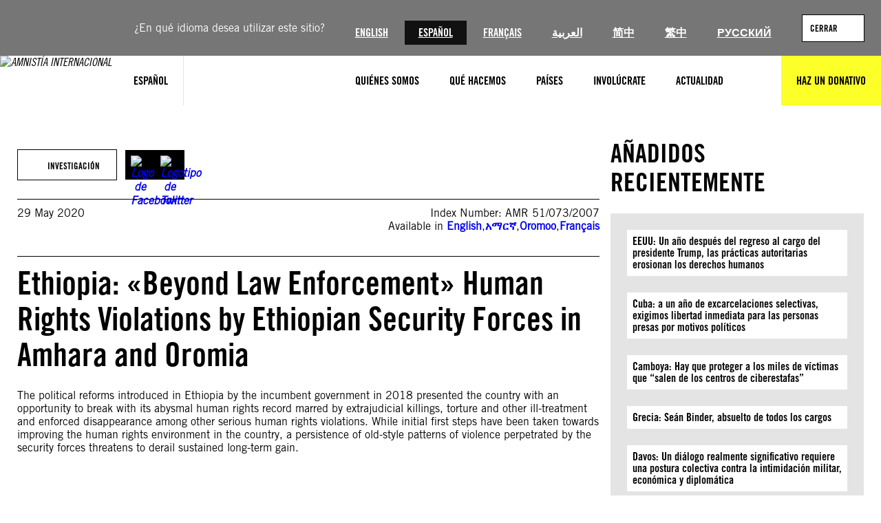

--- FILE ---
content_type: text/html; charset=UTF-8
request_url: https://www.amnesty.org/es/documents/afr25/2358/2020/en/
body_size: 20947
content:
<!DOCTYPE html>
<html lang="es">
<head>
	<meta charset="UTF-8" />
	<meta name="viewport" content="width=device-width, initial-scale=1" />
<meta name='robots' content='index, follow, max-image-preview:large, max-snippet:-1, max-video-preview:-1' />
	<style>img:is([sizes="auto" i], [sizes^="auto," i]) { contain-intrinsic-size: 3000px 1500px }</style>
	<title>Ethiopia: «Beyond Law Enforcement» Human Rights Violations by Ethiopian Security Forces in Amhara and Oromia</title><script>(function(h){h.classList.remove('no-js');h.classList.add('js')})(document.documentElement);</script>
	<meta name="description" content="The political reforms introduced in Ethiopia by the incumbent government in 2018 presented the country with an opportunity to break with its abysmal human rights record marred by extrajudicial killings, torture and other ill-treatment and enforced disappearance among other serious human rights violations. While initial first steps have been taken towards improving the human rights [&hellip;]" />
	<meta property="og:locale" content="es" />
	<meta property="og:type" content="article" />
	<meta property="og:title" content="Ethiopia: «Beyond Law Enforcement» Human Rights Violations by Ethiopian Security Forces in Amhara and Oromia" />
	<meta property="og:description" content="The political reforms introduced in Ethiopia by the incumbent government in 2018 presented the country with an opportunity to break with its abysmal human rights record marred by extrajudicial killings, torture and other ill-treatment and enforced disappearance among other serious human rights violations. While initial first steps have been taken towards improving the human rights [&hellip;]" />
	<meta property="og:url" content="https://www.amnesty.org/es/documents/afr25/2358/2020/en/" />
	<meta property="og:site_name" content="Amnistía Internacional" />
	<meta property="article:publisher" content="https://www.facebook.com/AmnistiaAmericas" />
	<meta name="twitter:card" content="summary_large_image" />
	<meta name="twitter:site" content="@AmnistiaOnline" />
	<script type="application/ld+json" class="yoast-schema-graph">{"@context":"https://schema.org","@graph":[{"@type":"WebPage","@id":"https://www.amnesty.org/es/documents/afr25/2358/2020/en/#webpage","url":"https://www.amnesty.org/es/documents/afr25/2358/2020/en/","name":"Ethiopia: «Beyond Law Enforcement» Human Rights Violations by Ethiopian Security Forces in Amhara and Oromia","isPartOf":{"@id":"https://www.amnesty.org/es/#website"},"primaryImageOfPage":{"@id":"https://www.amnesty.org/es/documents/afr25/2358/2020/en/#primaryimage"},"image":{"@id":"https://www.amnesty.org/es/documents/afr25/2358/2020/en/#primaryimage"},"thumbnailUrl":"https://www.amnesty.org/es/wp-content/uploads/sites/4/2021/06/amr510732007es-pdf.jpg","datePublished":"2020-05-28T23:00:00+01:00","dateModified":"2021-06-01T19:15:07+01:00","breadcrumb":["https://www.amnesty.org/es/documents/afr25/2358/2020/en/#breadcrumb"],"inLanguage":"es","potentialAction":[{"@type":"ReadAction","target":["https://www.amnesty.org/es/documents/afr25/2358/2020/en/"]}]},{"@type":"ImageObject","inLanguage":"es","@id":"https://www.amnesty.org/es/documents/afr25/2358/2020/en/#primaryimage","url":"https://www.amnesty.org/es/wp-content/uploads/sites/4/2021/06/amr510732007es-pdf.jpg","contentUrl":"https://www.amnesty.org/es/wp-content/uploads/sites/4/2021/06/amr510732007es-pdf.jpg"},{"@type":"BreadcrumbList","@id":"https://www.amnesty.org/es/documents/afr25/2358/2020/en/","itemListElement":[{"@type":"ListItem","position":1,"name":"Home","item":"https://www.amnesty.org/es/"},{"@type":"ListItem","position":2,"name":"Ethiopia: «Beyond Law Enforcement» Human Rights Violations by Ethiopian Security Forces in Amhara and Oromia"}]},{"@type":"WebSite","@id":"https://www.amnesty.org/es/#website","url":"https://www.amnesty.org/es/","name":"Amnistía Internacional","description":"Movilizamos a la gente en contra de las injusticias para acercarnos a un mundo donde todas y todos disfrutemos los derechos humanos y la dignidad.","publisher":{"@id":"https://www.amnesty.org/es/#organization"},"potentialAction":[{"@type":"SearchAction","target":{"@type":"EntryPoint","urlTemplate":"https://www.amnesty.org/es/search/{search_term_string}/"},"query-input":{"@type":"PropertyValueSpecification","valueRequired":true,"valueName":"search_term_string"}}],"inLanguage":"es"},{"@type":"Organization","@id":"https://www.amnesty.org/es/#organization","name":"Amnistía Internacional","url":"https://www.amnesty.org/es/","logo":{"@type":"ImageObject","inLanguage":"es","@id":"https://www.amnesty.org/es/#/schema/logo/image/","url":"https://www.amnesty.org/es/wp-content/uploads/sites/4/2021/04/amnestyp.png","contentUrl":"https://www.amnesty.org/es/wp-content/uploads/sites/4/2021/04/amnestyp.png","width":330,"height":138,"caption":"Amnistía Internacional"},"image":{"@id":"https://www.amnesty.org/es/#/schema/logo/image/"},"sameAs":["https://www.facebook.com/AmnistiaAmericas","https://x.com/AmnistiaOnline","https://instagram.com/amnesty","https://www.youtube.com/user/AmnestyInternational"]}]}</script>
	<meta property="article:modified_time" content="2021-06-01T19:15:07+01:00" />
	<meta property="og:image" content="https://www.amnesty.org/es/documents/afr25/2358/2020/en" />
	<meta name="twitter:image" content="https://www.amnesty.org/es/wp-content/plugins/amnesty-sharepoint-runner/assets/opengraph/EN/EN-Research.jpg" />


<title>EE. UU. (Texas). Pena de muerte / preocupación jurídica - Amnistía Internacional</title>
<link rel='dns-prefetch' href='//www.googletagmanager.com' />
<link rel='dns-prefetch' href='//cc.cdn.civiccomputing.com' />
<link rel="alternate" type="application/rss+xml" title="Amnistía Internacional &raquo; Feed" href="https://www.amnesty.org/es/feed/" />
<link rel="alternate" type="application/rss+xml" title="Amnistía Internacional &raquo; Feed de los comentarios" href="https://www.amnesty.org/es/comments/feed/" />
<link rel='stylesheet' id='wc-blocks-integration-css' href='https://www.amnesty.org/es/wp-content/plugins/woocommerce-subscriptions/build/index.css?ver=8.3.0' media='all' />
<style id='wp-block-button-inline-css'>
.wp-block-button__link{align-content:center;box-sizing:border-box;cursor:pointer;display:inline-block;height:100%;text-align:center;word-break:break-word}.wp-block-button__link.aligncenter{text-align:center}.wp-block-button__link.alignright{text-align:right}:where(.wp-block-button__link){border-radius:9999px;box-shadow:none;padding:calc(.667em + 2px) calc(1.333em + 2px);text-decoration:none}.wp-block-button[style*=text-decoration] .wp-block-button__link{text-decoration:inherit}.wp-block-buttons>.wp-block-button.has-custom-width{max-width:none}.wp-block-buttons>.wp-block-button.has-custom-width .wp-block-button__link{width:100%}.wp-block-buttons>.wp-block-button.has-custom-font-size .wp-block-button__link{font-size:inherit}.wp-block-buttons>.wp-block-button.wp-block-button__width-25{width:calc(25% - var(--wp--style--block-gap, .5em)*.75)}.wp-block-buttons>.wp-block-button.wp-block-button__width-50{width:calc(50% - var(--wp--style--block-gap, .5em)*.5)}.wp-block-buttons>.wp-block-button.wp-block-button__width-75{width:calc(75% - var(--wp--style--block-gap, .5em)*.25)}.wp-block-buttons>.wp-block-button.wp-block-button__width-100{flex-basis:100%;width:100%}.wp-block-buttons.is-vertical>.wp-block-button.wp-block-button__width-25{width:25%}.wp-block-buttons.is-vertical>.wp-block-button.wp-block-button__width-50{width:50%}.wp-block-buttons.is-vertical>.wp-block-button.wp-block-button__width-75{width:75%}.wp-block-button.is-style-squared,.wp-block-button__link.wp-block-button.is-style-squared{border-radius:0}.wp-block-button.no-border-radius,.wp-block-button__link.no-border-radius{border-radius:0!important}:root :where(.wp-block-button .wp-block-button__link.is-style-outline),:root :where(.wp-block-button.is-style-outline>.wp-block-button__link){border:2px solid;padding:.667em 1.333em}:root :where(.wp-block-button .wp-block-button__link.is-style-outline:not(.has-text-color)),:root :where(.wp-block-button.is-style-outline>.wp-block-button__link:not(.has-text-color)){color:currentColor}:root :where(.wp-block-button .wp-block-button__link.is-style-outline:not(.has-background)),:root :where(.wp-block-button.is-style-outline>.wp-block-button__link:not(.has-background)){background-color:initial;background-image:none}
</style>
<style id='wp-block-buttons-inline-css'>
.wp-block-buttons{box-sizing:border-box}.wp-block-buttons.is-vertical{flex-direction:column}.wp-block-buttons.is-vertical>.wp-block-button:last-child{margin-bottom:0}.wp-block-buttons>.wp-block-button{display:inline-block;margin:0}.wp-block-buttons.is-content-justification-left{justify-content:flex-start}.wp-block-buttons.is-content-justification-left.is-vertical{align-items:flex-start}.wp-block-buttons.is-content-justification-center{justify-content:center}.wp-block-buttons.is-content-justification-center.is-vertical{align-items:center}.wp-block-buttons.is-content-justification-right{justify-content:flex-end}.wp-block-buttons.is-content-justification-right.is-vertical{align-items:flex-end}.wp-block-buttons.is-content-justification-space-between{justify-content:space-between}.wp-block-buttons.aligncenter{text-align:center}.wp-block-buttons:not(.is-content-justification-space-between,.is-content-justification-right,.is-content-justification-left,.is-content-justification-center) .wp-block-button.aligncenter{margin-left:auto;margin-right:auto;width:100%}.wp-block-buttons[style*=text-decoration] .wp-block-button,.wp-block-buttons[style*=text-decoration] .wp-block-button__link{text-decoration:inherit}.wp-block-buttons.has-custom-font-size .wp-block-button__link{font-size:inherit}.wp-block-buttons .wp-block-button__link{width:100%}.wp-block-button.aligncenter{text-align:center}
</style>
<style id='wp-block-list-inline-css'>
ol,ul{box-sizing:border-box}:root :where(.wp-block-list.has-background){padding:1.25em 2.375em}
</style>
<style id='wp-block-group-inline-css'>
.wp-block-group{box-sizing:border-box}:where(.wp-block-group.wp-block-group-is-layout-constrained){position:relative}
</style>
<style id='wp-block-paragraph-inline-css'>
.is-small-text{font-size:.875em}.is-regular-text{font-size:1em}.is-large-text{font-size:2.25em}.is-larger-text{font-size:3em}.has-drop-cap:not(:focus):first-letter{float:left;font-size:8.4em;font-style:normal;font-weight:100;line-height:.68;margin:.05em .1em 0 0;text-transform:uppercase}body.rtl .has-drop-cap:not(:focus):first-letter{float:none;margin-left:.1em}p.has-drop-cap.has-background{overflow:hidden}:root :where(p.has-background){padding:1.25em 2.375em}:where(p.has-text-color:not(.has-link-color)) a{color:inherit}p.has-text-align-left[style*="writing-mode:vertical-lr"],p.has-text-align-right[style*="writing-mode:vertical-rl"]{rotate:180deg}
</style>
<style id='wp-block-post-title-inline-css'>
.wp-block-post-title{box-sizing:border-box;word-break:break-word}.wp-block-post-title :where(a){display:inline-block;font-family:inherit;font-size:inherit;font-style:inherit;font-weight:inherit;letter-spacing:inherit;line-height:inherit;text-decoration:inherit}
</style>
<style id='wp-block-post-content-inline-css'>
.wp-block-post-content{display:flow-root}
</style>
<style id='wp-block-heading-inline-css'>
h1.has-background,h2.has-background,h3.has-background,h4.has-background,h5.has-background,h6.has-background{padding:1.25em 2.375em}h1.has-text-align-left[style*=writing-mode]:where([style*=vertical-lr]),h1.has-text-align-right[style*=writing-mode]:where([style*=vertical-rl]),h2.has-text-align-left[style*=writing-mode]:where([style*=vertical-lr]),h2.has-text-align-right[style*=writing-mode]:where([style*=vertical-rl]),h3.has-text-align-left[style*=writing-mode]:where([style*=vertical-lr]),h3.has-text-align-right[style*=writing-mode]:where([style*=vertical-rl]),h4.has-text-align-left[style*=writing-mode]:where([style*=vertical-lr]),h4.has-text-align-right[style*=writing-mode]:where([style*=vertical-rl]),h5.has-text-align-left[style*=writing-mode]:where([style*=vertical-lr]),h5.has-text-align-right[style*=writing-mode]:where([style*=vertical-rl]),h6.has-text-align-left[style*=writing-mode]:where([style*=vertical-lr]),h6.has-text-align-right[style*=writing-mode]:where([style*=vertical-rl]){rotate:180deg}
</style>
<style id='wp-block-latest-posts-inline-css'>
.wp-block-latest-posts{box-sizing:border-box}.wp-block-latest-posts.alignleft{margin-right:2em}.wp-block-latest-posts.alignright{margin-left:2em}.wp-block-latest-posts.wp-block-latest-posts__list{list-style:none}.wp-block-latest-posts.wp-block-latest-posts__list li{clear:both;overflow-wrap:break-word}.wp-block-latest-posts.is-grid{display:flex;flex-wrap:wrap}.wp-block-latest-posts.is-grid li{margin:0 1.25em 1.25em 0;width:100%}@media (min-width:600px){.wp-block-latest-posts.columns-2 li{width:calc(50% - .625em)}.wp-block-latest-posts.columns-2 li:nth-child(2n){margin-right:0}.wp-block-latest-posts.columns-3 li{width:calc(33.33333% - .83333em)}.wp-block-latest-posts.columns-3 li:nth-child(3n){margin-right:0}.wp-block-latest-posts.columns-4 li{width:calc(25% - .9375em)}.wp-block-latest-posts.columns-4 li:nth-child(4n){margin-right:0}.wp-block-latest-posts.columns-5 li{width:calc(20% - 1em)}.wp-block-latest-posts.columns-5 li:nth-child(5n){margin-right:0}.wp-block-latest-posts.columns-6 li{width:calc(16.66667% - 1.04167em)}.wp-block-latest-posts.columns-6 li:nth-child(6n){margin-right:0}}:root :where(.wp-block-latest-posts.is-grid){padding:0}:root :where(.wp-block-latest-posts.wp-block-latest-posts__list){padding-left:0}.wp-block-latest-posts__post-author,.wp-block-latest-posts__post-date{display:block;font-size:.8125em}.wp-block-latest-posts__post-excerpt,.wp-block-latest-posts__post-full-content{margin-bottom:1em;margin-top:.5em}.wp-block-latest-posts__featured-image a{display:inline-block}.wp-block-latest-posts__featured-image img{height:auto;max-width:100%;width:auto}.wp-block-latest-posts__featured-image.alignleft{float:left;margin-right:1em}.wp-block-latest-posts__featured-image.alignright{float:right;margin-left:1em}.wp-block-latest-posts__featured-image.aligncenter{margin-bottom:1em;text-align:center}
</style>
<style id='wp-block-image-inline-css'>
.wp-block-image>a,.wp-block-image>figure>a{display:inline-block}.wp-block-image img{box-sizing:border-box;height:auto;max-width:100%;vertical-align:bottom}@media not (prefers-reduced-motion){.wp-block-image img.hide{visibility:hidden}.wp-block-image img.show{animation:show-content-image .4s}}.wp-block-image[style*=border-radius] img,.wp-block-image[style*=border-radius]>a{border-radius:inherit}.wp-block-image.has-custom-border img{box-sizing:border-box}.wp-block-image.aligncenter{text-align:center}.wp-block-image.alignfull>a,.wp-block-image.alignwide>a{width:100%}.wp-block-image.alignfull img,.wp-block-image.alignwide img{height:auto;width:100%}.wp-block-image .aligncenter,.wp-block-image .alignleft,.wp-block-image .alignright,.wp-block-image.aligncenter,.wp-block-image.alignleft,.wp-block-image.alignright{display:table}.wp-block-image .aligncenter>figcaption,.wp-block-image .alignleft>figcaption,.wp-block-image .alignright>figcaption,.wp-block-image.aligncenter>figcaption,.wp-block-image.alignleft>figcaption,.wp-block-image.alignright>figcaption{caption-side:bottom;display:table-caption}.wp-block-image .alignleft{float:left;margin:.5em 1em .5em 0}.wp-block-image .alignright{float:right;margin:.5em 0 .5em 1em}.wp-block-image .aligncenter{margin-left:auto;margin-right:auto}.wp-block-image :where(figcaption){margin-bottom:1em;margin-top:.5em}.wp-block-image.is-style-circle-mask img{border-radius:9999px}@supports ((-webkit-mask-image:none) or (mask-image:none)) or (-webkit-mask-image:none){.wp-block-image.is-style-circle-mask img{border-radius:0;-webkit-mask-image:url('data:image/svg+xml;utf8,<svg viewBox="0 0 100 100" xmlns="https://www.w3.org/2000/svg"><circle cx="50" cy="50" r="50"/></svg>');mask-image:url('data:image/svg+xml;utf8,<svg viewBox="0 0 100 100" xmlns="https://www.w3.org/2000/svg"><circle cx="50" cy="50" r="50"/></svg>');mask-mode:alpha;-webkit-mask-position:center;mask-position:center;-webkit-mask-repeat:no-repeat;mask-repeat:no-repeat;-webkit-mask-size:contain;mask-size:contain}}:root :where(.wp-block-image.is-style-rounded img,.wp-block-image .is-style-rounded img){border-radius:9999px}.wp-block-image figure{margin:0}.wp-lightbox-container{display:flex;flex-direction:column;position:relative}.wp-lightbox-container img{cursor:zoom-in}.wp-lightbox-container img:hover+button{opacity:1}.wp-lightbox-container button{align-items:center;-webkit-backdrop-filter:blur(16px) saturate(180%);backdrop-filter:blur(16px) saturate(180%);background-color:#5a5a5a40;border:none;border-radius:4px;cursor:zoom-in;display:flex;height:20px;justify-content:center;opacity:0;padding:0;position:absolute;right:16px;text-align:center;top:16px;width:20px;z-index:100}@media not (prefers-reduced-motion){.wp-lightbox-container button{transition:opacity .2s ease}}.wp-lightbox-container button:focus-visible{outline:3px auto #5a5a5a40;outline:3px auto -webkit-focus-ring-color;outline-offset:3px}.wp-lightbox-container button:hover{cursor:pointer;opacity:1}.wp-lightbox-container button:focus{opacity:1}.wp-lightbox-container button:focus,.wp-lightbox-container button:hover,.wp-lightbox-container button:not(:hover):not(:active):not(.has-background){background-color:#5a5a5a40;border:none}.wp-lightbox-overlay{box-sizing:border-box;cursor:zoom-out;height:100vh;left:0;overflow:hidden;position:fixed;top:0;visibility:hidden;width:100%;z-index:100000}.wp-lightbox-overlay .close-button{align-items:center;cursor:pointer;display:flex;justify-content:center;min-height:40px;min-width:40px;padding:0;position:absolute;right:calc(env(safe-area-inset-right) + 16px);top:calc(env(safe-area-inset-top) + 16px);z-index:5000000}.wp-lightbox-overlay .close-button:focus,.wp-lightbox-overlay .close-button:hover,.wp-lightbox-overlay .close-button:not(:hover):not(:active):not(.has-background){background:none;border:none}.wp-lightbox-overlay .lightbox-image-container{height:var(--wp--lightbox-container-height);left:50%;overflow:hidden;position:absolute;top:50%;transform:translate(-50%,-50%);transform-origin:top left;width:var(--wp--lightbox-container-width);z-index:9999999999}.wp-lightbox-overlay .wp-block-image{align-items:center;box-sizing:border-box;display:flex;height:100%;justify-content:center;margin:0;position:relative;transform-origin:0 0;width:100%;z-index:3000000}.wp-lightbox-overlay .wp-block-image img{height:var(--wp--lightbox-image-height);min-height:var(--wp--lightbox-image-height);min-width:var(--wp--lightbox-image-width);width:var(--wp--lightbox-image-width)}.wp-lightbox-overlay .wp-block-image figcaption{display:none}.wp-lightbox-overlay button{background:none;border:none}.wp-lightbox-overlay .scrim{background-color:#fff;height:100%;opacity:.9;position:absolute;width:100%;z-index:2000000}.wp-lightbox-overlay.active{visibility:visible}@media not (prefers-reduced-motion){.wp-lightbox-overlay.active{animation:turn-on-visibility .25s both}.wp-lightbox-overlay.active img{animation:turn-on-visibility .35s both}.wp-lightbox-overlay.show-closing-animation:not(.active){animation:turn-off-visibility .35s both}.wp-lightbox-overlay.show-closing-animation:not(.active) img{animation:turn-off-visibility .25s both}.wp-lightbox-overlay.zoom.active{animation:none;opacity:1;visibility:visible}.wp-lightbox-overlay.zoom.active .lightbox-image-container{animation:lightbox-zoom-in .4s}.wp-lightbox-overlay.zoom.active .lightbox-image-container img{animation:none}.wp-lightbox-overlay.zoom.active .scrim{animation:turn-on-visibility .4s forwards}.wp-lightbox-overlay.zoom.show-closing-animation:not(.active){animation:none}.wp-lightbox-overlay.zoom.show-closing-animation:not(.active) .lightbox-image-container{animation:lightbox-zoom-out .4s}.wp-lightbox-overlay.zoom.show-closing-animation:not(.active) .lightbox-image-container img{animation:none}.wp-lightbox-overlay.zoom.show-closing-animation:not(.active) .scrim{animation:turn-off-visibility .4s forwards}}@keyframes show-content-image{0%{visibility:hidden}99%{visibility:hidden}to{visibility:visible}}@keyframes turn-on-visibility{0%{opacity:0}to{opacity:1}}@keyframes turn-off-visibility{0%{opacity:1;visibility:visible}99%{opacity:0;visibility:visible}to{opacity:0;visibility:hidden}}@keyframes lightbox-zoom-in{0%{transform:translate(calc((-100vw + var(--wp--lightbox-scrollbar-width))/2 + var(--wp--lightbox-initial-left-position)),calc(-50vh + var(--wp--lightbox-initial-top-position))) scale(var(--wp--lightbox-scale))}to{transform:translate(-50%,-50%) scale(1)}}@keyframes lightbox-zoom-out{0%{transform:translate(-50%,-50%) scale(1);visibility:visible}99%{visibility:visible}to{transform:translate(calc((-100vw + var(--wp--lightbox-scrollbar-width))/2 + var(--wp--lightbox-initial-left-position)),calc(-50vh + var(--wp--lightbox-initial-top-position))) scale(var(--wp--lightbox-scale));visibility:hidden}}
</style>
<style id='wp-block-columns-inline-css'>
.wp-block-columns{align-items:normal!important;box-sizing:border-box;display:flex;flex-wrap:wrap!important}@media (min-width:782px){.wp-block-columns{flex-wrap:nowrap!important}}.wp-block-columns.are-vertically-aligned-top{align-items:flex-start}.wp-block-columns.are-vertically-aligned-center{align-items:center}.wp-block-columns.are-vertically-aligned-bottom{align-items:flex-end}@media (max-width:781px){.wp-block-columns:not(.is-not-stacked-on-mobile)>.wp-block-column{flex-basis:100%!important}}@media (min-width:782px){.wp-block-columns:not(.is-not-stacked-on-mobile)>.wp-block-column{flex-basis:0;flex-grow:1}.wp-block-columns:not(.is-not-stacked-on-mobile)>.wp-block-column[style*=flex-basis]{flex-grow:0}}.wp-block-columns.is-not-stacked-on-mobile{flex-wrap:nowrap!important}.wp-block-columns.is-not-stacked-on-mobile>.wp-block-column{flex-basis:0;flex-grow:1}.wp-block-columns.is-not-stacked-on-mobile>.wp-block-column[style*=flex-basis]{flex-grow:0}:where(.wp-block-columns){margin-bottom:1.75em}:where(.wp-block-columns.has-background){padding:1.25em 2.375em}.wp-block-column{flex-grow:1;min-width:0;overflow-wrap:break-word;word-break:break-word}.wp-block-column.is-vertically-aligned-top{align-self:flex-start}.wp-block-column.is-vertically-aligned-center{align-self:center}.wp-block-column.is-vertically-aligned-bottom{align-self:flex-end}.wp-block-column.is-vertically-aligned-stretch{align-self:stretch}.wp-block-column.is-vertically-aligned-bottom,.wp-block-column.is-vertically-aligned-center,.wp-block-column.is-vertically-aligned-top{width:100%}
</style>
<style id='wp-block-separator-inline-css'>
@charset "UTF-8";.wp-block-separator{border:none;border-top:2px solid}:root :where(.wp-block-separator.is-style-dots){height:auto;line-height:1;text-align:center}:root :where(.wp-block-separator.is-style-dots):before{color:currentColor;content:"···";font-family:serif;font-size:1.5em;letter-spacing:2em;padding-left:2em}.wp-block-separator.is-style-dots{background:none!important;border:none!important}
</style>
<link rel='stylesheet' id='wp-block-social-links-css' href='https://www.amnesty.org/es/wp-includes/blocks/social-links/style.min.css?ver=6.8.3' media='all' />
<style id='wp-block-library-inline-css'>
:root{--wp-admin-theme-color:#007cba;--wp-admin-theme-color--rgb:0,124,186;--wp-admin-theme-color-darker-10:#006ba1;--wp-admin-theme-color-darker-10--rgb:0,107,161;--wp-admin-theme-color-darker-20:#005a87;--wp-admin-theme-color-darker-20--rgb:0,90,135;--wp-admin-border-width-focus:2px;--wp-block-synced-color:#7a00df;--wp-block-synced-color--rgb:122,0,223;--wp-bound-block-color:var(--wp-block-synced-color)}@media (min-resolution:192dpi){:root{--wp-admin-border-width-focus:1.5px}}.wp-element-button{cursor:pointer}:root{--wp--preset--font-size--normal:16px;--wp--preset--font-size--huge:42px}:root .has-very-light-gray-background-color{background-color:#eee}:root .has-very-dark-gray-background-color{background-color:#313131}:root .has-very-light-gray-color{color:#eee}:root .has-very-dark-gray-color{color:#313131}:root .has-vivid-green-cyan-to-vivid-cyan-blue-gradient-background{background:linear-gradient(135deg,#00d084,#0693e3)}:root .has-purple-crush-gradient-background{background:linear-gradient(135deg,#34e2e4,#4721fb 50%,#ab1dfe)}:root .has-hazy-dawn-gradient-background{background:linear-gradient(135deg,#faaca8,#dad0ec)}:root .has-subdued-olive-gradient-background{background:linear-gradient(135deg,#fafae1,#67a671)}:root .has-atomic-cream-gradient-background{background:linear-gradient(135deg,#fdd79a,#004a59)}:root .has-nightshade-gradient-background{background:linear-gradient(135deg,#330968,#31cdcf)}:root .has-midnight-gradient-background{background:linear-gradient(135deg,#020381,#2874fc)}.has-regular-font-size{font-size:1em}.has-larger-font-size{font-size:2.625em}.has-normal-font-size{font-size:var(--wp--preset--font-size--normal)}.has-huge-font-size{font-size:var(--wp--preset--font-size--huge)}.has-text-align-center{text-align:center}.has-text-align-left{text-align:left}.has-text-align-right{text-align:right}#end-resizable-editor-section{display:none}.aligncenter{clear:both}.items-justified-left{justify-content:flex-start}.items-justified-center{justify-content:center}.items-justified-right{justify-content:flex-end}.items-justified-space-between{justify-content:space-between}.screen-reader-text{border:0;clip-path:inset(50%);height:1px;margin:-1px;overflow:hidden;padding:0;position:absolute;width:1px;word-wrap:normal!important}.screen-reader-text:focus{background-color:#ddd;clip-path:none;color:#444;display:block;font-size:1em;height:auto;left:5px;line-height:normal;padding:15px 23px 14px;text-decoration:none;top:5px;width:auto;z-index:100000}html :where(.has-border-color){border-style:solid}html :where([style*=border-top-color]){border-top-style:solid}html :where([style*=border-right-color]){border-right-style:solid}html :where([style*=border-bottom-color]){border-bottom-style:solid}html :where([style*=border-left-color]){border-left-style:solid}html :where([style*=border-width]){border-style:solid}html :where([style*=border-top-width]){border-top-style:solid}html :where([style*=border-right-width]){border-right-style:solid}html :where([style*=border-bottom-width]){border-bottom-style:solid}html :where([style*=border-left-width]){border-left-style:solid}html :where(img[class*=wp-image-]){height:auto;max-width:100%}:where(figure){margin:0 0 1em}html :where(.is-position-sticky){--wp-admin--admin-bar--position-offset:var(--wp-admin--admin-bar--height,0px)}@media screen and (max-width:600px){html :where(.is-position-sticky){--wp-admin--admin-bar--position-offset:0px}}
</style>
<link rel='stylesheet' id='aidonations-style-css' href='https://www.amnesty.org/es/wp-content/plugins/humanity-donations/assets/styles/app.css?ver=1.1.4' media='all' />
<link rel='stylesheet' id='aibrand-site-editor-css' href='https://www.amnesty.org/es/wp-content/plugins/wp-plugin-amnesty-branding/assets/styles/siteeditor.css?ver=2.2.0' media='all' />
<style id='global-styles-inline-css'>
:root{--wp--preset--aspect-ratio--square: 1;--wp--preset--aspect-ratio--4-3: 4/3;--wp--preset--aspect-ratio--3-4: 3/4;--wp--preset--aspect-ratio--3-2: 3/2;--wp--preset--aspect-ratio--2-3: 2/3;--wp--preset--aspect-ratio--16-9: 16/9;--wp--preset--aspect-ratio--9-16: 9/16;--wp--preset--color--black: #000;--wp--preset--color--cyan-bluish-gray: #abb8c3;--wp--preset--color--white: #fff;--wp--preset--color--pale-pink: #f78da7;--wp--preset--color--vivid-red: #cf2e2e;--wp--preset--color--luminous-vivid-orange: #ff6900;--wp--preset--color--luminous-vivid-amber: #fcb900;--wp--preset--color--light-green-cyan: #7bdcb5;--wp--preset--color--vivid-green-cyan: #00d084;--wp--preset--color--pale-cyan-blue: #8ed1fc;--wp--preset--color--vivid-cyan-blue: #0693e3;--wp--preset--color--vivid-purple: #9b51e0;--wp--preset--color--primary: #fdff28;--wp--preset--color--primary-state: #f8d72b;--wp--preset--color--secondary: #2196f3;--wp--preset--color--accent: #2196f3;--wp--preset--color--grey-lightest: #f7f7f7;--wp--preset--color--grey-lighter: #e4e4e4;--wp--preset--color--grey-light: #b3b3b3;--wp--preset--color--grey-base: #767676;--wp--preset--color--grey-dark: #525252;--wp--preset--color--grey-darker: #262626;--wp--preset--color--grey-darkest: #111111;--wp--preset--color--blue-twitter: #1da1f2;--wp--preset--color--orange-base: #ffa500;--wp--preset--gradient--vivid-cyan-blue-to-vivid-purple: linear-gradient(135deg,rgba(6,147,227,1) 0%,rgb(155,81,224) 100%);--wp--preset--gradient--light-green-cyan-to-vivid-green-cyan: linear-gradient(135deg,rgb(122,220,180) 0%,rgb(0,208,130) 100%);--wp--preset--gradient--luminous-vivid-amber-to-luminous-vivid-orange: linear-gradient(135deg,rgba(252,185,0,1) 0%,rgba(255,105,0,1) 100%);--wp--preset--gradient--luminous-vivid-orange-to-vivid-red: linear-gradient(135deg,rgba(255,105,0,1) 0%,rgb(207,46,46) 100%);--wp--preset--gradient--very-light-gray-to-cyan-bluish-gray: linear-gradient(135deg,rgb(238,238,238) 0%,rgb(169,184,195) 100%);--wp--preset--gradient--cool-to-warm-spectrum: linear-gradient(135deg,rgb(74,234,220) 0%,rgb(151,120,209) 20%,rgb(207,42,186) 40%,rgb(238,44,130) 60%,rgb(251,105,98) 80%,rgb(254,248,76) 100%);--wp--preset--gradient--blush-light-purple: linear-gradient(135deg,rgb(255,206,236) 0%,rgb(152,150,240) 100%);--wp--preset--gradient--blush-bordeaux: linear-gradient(135deg,rgb(254,205,165) 0%,rgb(254,45,45) 50%,rgb(107,0,62) 100%);--wp--preset--gradient--luminous-dusk: linear-gradient(135deg,rgb(255,203,112) 0%,rgb(199,81,192) 50%,rgb(65,88,208) 100%);--wp--preset--gradient--pale-ocean: linear-gradient(135deg,rgb(255,245,203) 0%,rgb(182,227,212) 50%,rgb(51,167,181) 100%);--wp--preset--gradient--electric-grass: linear-gradient(135deg,rgb(202,248,128) 0%,rgb(113,206,126) 100%);--wp--preset--gradient--midnight: linear-gradient(135deg,rgb(2,3,129) 0%,rgb(40,116,252) 100%);--wp--preset--font-size--small: 13px;--wp--preset--font-size--medium: clamp(14px, 0.875rem + ((1vw - 3.2px) * 0.469), 20px);--wp--preset--font-size--large: clamp(22.041px, 1.378rem + ((1vw - 3.2px) * 1.091), 36px);--wp--preset--font-size--x-large: clamp(25.014px, 1.563rem + ((1vw - 3.2px) * 1.327), 42px);--wp--preset--font-size--x-small: .8rem;--wp--preset--font-size--regular: 1rem;--wp--preset--font-size--larger: 2rem;--wp--preset--font-size--huge: 2.5rem;--wp--preset--font-size--heading-1: clamp(32px, 2rem + ((1vw - 3.2px) * 3.125), 72px);--wp--preset--font-size--heading-2: clamp(28px, 1.75rem + ((1vw - 3.2px) * 1.016), 41px);--wp--preset--font-size--heading-3: clamp(26px, 1.625rem + ((1vw - 3.2px) * 0.391), 31px);--wp--preset--font-size--heading-4: clamp(22px, 1.375rem + ((1vw - 3.2px) * 0.469), 28px);--wp--preset--font-size--heading-5: clamp(20px, 1.25rem + ((1vw - 3.2px) * 0.313), 24px);--wp--preset--font-size--heading-6: clamp(18px, 1.125rem + ((1vw - 3.2px) * 0.234), 21px);--wp--preset--font-size--article-title: clamp(32px, 2rem + ((1vw - 3.2px) * 1.563), 52px);--wp--preset--font-family--primary: "Amnesty Trade Gothic", sans-serif;--wp--preset--font-family--secondary: "Amnesty Trade Gothic Condensed", sans-serif;--wp--preset--spacing--20: 0.44rem;--wp--preset--spacing--30: 0.67rem;--wp--preset--spacing--40: 1rem;--wp--preset--spacing--50: 1.5rem;--wp--preset--spacing--60: 2.25rem;--wp--preset--spacing--70: 3.38rem;--wp--preset--spacing--80: 5.06rem;--wp--preset--spacing--quarter: 0.375rem;--wp--preset--spacing--half: 0.75rem;--wp--preset--spacing--single: 1.5rem;--wp--preset--spacing--double: 3rem;--wp--preset--spacing--quad: 6rem;--wp--preset--shadow--natural: 6px 6px 9px rgba(0, 0, 0, 0.2);--wp--preset--shadow--deep: 12px 12px 50px rgba(0, 0, 0, 0.4);--wp--preset--shadow--sharp: 6px 6px 0px rgba(0, 0, 0, 0.2);--wp--preset--shadow--outlined: 6px 6px 0px -3px rgba(255, 255, 255, 1), 6px 6px rgba(0, 0, 0, 1);--wp--preset--shadow--crisp: 6px 6px 0px rgba(0, 0, 0, 1);}.wp-block-quote{--wp--preset--color--black: #000;--wp--preset--color--white: #fff;--wp--preset--color--amnesty-grey-brand: #b3b3b3;}:root { --wp--style--global--content-size: 1468px;--wp--style--global--wide-size: 1468px; }:where(body) { margin: 0; }.wp-site-blocks > .alignleft { float: left; margin-right: 2em; }.wp-site-blocks > .alignright { float: right; margin-left: 2em; }.wp-site-blocks > .aligncenter { justify-content: center; margin-left: auto; margin-right: auto; }:where(.is-layout-flex){gap: 0.5em;}:where(.is-layout-grid){gap: 0.5em;}.is-layout-flow > .alignleft{float: left;margin-inline-start: 0;margin-inline-end: 2em;}.is-layout-flow > .alignright{float: right;margin-inline-start: 2em;margin-inline-end: 0;}.is-layout-flow > .aligncenter{margin-left: auto !important;margin-right: auto !important;}.is-layout-constrained > .alignleft{float: left;margin-inline-start: 0;margin-inline-end: 2em;}.is-layout-constrained > .alignright{float: right;margin-inline-start: 2em;margin-inline-end: 0;}.is-layout-constrained > .aligncenter{margin-left: auto !important;margin-right: auto !important;}.is-layout-constrained > :where(:not(.alignleft):not(.alignright):not(.alignfull)){max-width: var(--wp--style--global--content-size);margin-left: auto !important;margin-right: auto !important;}.is-layout-constrained > .alignwide{max-width: var(--wp--style--global--wide-size);}body .is-layout-flex{display: flex;}.is-layout-flex{flex-wrap: wrap;align-items: center;}.is-layout-flex > :is(*, div){margin: 0;}body .is-layout-grid{display: grid;}.is-layout-grid > :is(*, div){margin: 0;}body{color: var(--wp--preset--color--black);font-family: var(--wp--preset--font-family--primary);font-size: var(--wp--preset--font-size--regular);padding-top: 0px;padding-right: 2rem;padding-bottom: 0px;padding-left: 2rem;}a:where(:not(.wp-element-button)){color: var(--wp--preset--color--black);text-decoration: underline;}h1, h2, h3, h4, h5, h6{color: var(--wp--preset--color--black);font-family: var(--wp--preset--font-family--secondary);line-height: 1.12;}h1{font-size: var(--wp--preset--font-size--heading-1);}h2{font-size: var(--wp--preset--font-size--heading-2);}h3{font-size: var(--wp--preset--font-size--heading-3);}h4{font-size: var(--wp--preset--font-size--heading-4);}h5{font-size: var(--wp--preset--font-size--heading-5);}h6{font-size: var(--wp--preset--font-size--heading-6);}:root :where(.wp-element-button, .wp-block-button__link){background-color: #32373c;border-width: 0;color: #fff;font-family: inherit;font-size: inherit;line-height: inherit;padding: calc(0.667em + 2px) calc(1.333em + 2px);text-decoration: none;}.has-black-color{color: var(--wp--preset--color--black) !important;}.has-cyan-bluish-gray-color{color: var(--wp--preset--color--cyan-bluish-gray) !important;}.has-white-color{color: var(--wp--preset--color--white) !important;}.has-pale-pink-color{color: var(--wp--preset--color--pale-pink) !important;}.has-vivid-red-color{color: var(--wp--preset--color--vivid-red) !important;}.has-luminous-vivid-orange-color{color: var(--wp--preset--color--luminous-vivid-orange) !important;}.has-luminous-vivid-amber-color{color: var(--wp--preset--color--luminous-vivid-amber) !important;}.has-light-green-cyan-color{color: var(--wp--preset--color--light-green-cyan) !important;}.has-vivid-green-cyan-color{color: var(--wp--preset--color--vivid-green-cyan) !important;}.has-pale-cyan-blue-color{color: var(--wp--preset--color--pale-cyan-blue) !important;}.has-vivid-cyan-blue-color{color: var(--wp--preset--color--vivid-cyan-blue) !important;}.has-vivid-purple-color{color: var(--wp--preset--color--vivid-purple) !important;}.has-primary-color{color: var(--wp--preset--color--primary) !important;}.has-primary-state-color{color: var(--wp--preset--color--primary-state) !important;}.has-secondary-color{color: var(--wp--preset--color--secondary) !important;}.has-accent-color{color: var(--wp--preset--color--accent) !important;}.has-grey-lightest-color{color: var(--wp--preset--color--grey-lightest) !important;}.has-grey-lighter-color{color: var(--wp--preset--color--grey-lighter) !important;}.has-grey-light-color{color: var(--wp--preset--color--grey-light) !important;}.has-grey-base-color{color: var(--wp--preset--color--grey-base) !important;}.has-grey-dark-color{color: var(--wp--preset--color--grey-dark) !important;}.has-grey-darker-color{color: var(--wp--preset--color--grey-darker) !important;}.has-grey-darkest-color{color: var(--wp--preset--color--grey-darkest) !important;}.has-blue-twitter-color{color: var(--wp--preset--color--blue-twitter) !important;}.has-orange-base-color{color: var(--wp--preset--color--orange-base) !important;}.has-black-background-color{background-color: var(--wp--preset--color--black) !important;}.has-cyan-bluish-gray-background-color{background-color: var(--wp--preset--color--cyan-bluish-gray) !important;}.has-white-background-color{background-color: var(--wp--preset--color--white) !important;}.has-pale-pink-background-color{background-color: var(--wp--preset--color--pale-pink) !important;}.has-vivid-red-background-color{background-color: var(--wp--preset--color--vivid-red) !important;}.has-luminous-vivid-orange-background-color{background-color: var(--wp--preset--color--luminous-vivid-orange) !important;}.has-luminous-vivid-amber-background-color{background-color: var(--wp--preset--color--luminous-vivid-amber) !important;}.has-light-green-cyan-background-color{background-color: var(--wp--preset--color--light-green-cyan) !important;}.has-vivid-green-cyan-background-color{background-color: var(--wp--preset--color--vivid-green-cyan) !important;}.has-pale-cyan-blue-background-color{background-color: var(--wp--preset--color--pale-cyan-blue) !important;}.has-vivid-cyan-blue-background-color{background-color: var(--wp--preset--color--vivid-cyan-blue) !important;}.has-vivid-purple-background-color{background-color: var(--wp--preset--color--vivid-purple) !important;}.has-primary-background-color{background-color: var(--wp--preset--color--primary) !important;}.has-primary-state-background-color{background-color: var(--wp--preset--color--primary-state) !important;}.has-secondary-background-color{background-color: var(--wp--preset--color--secondary) !important;}.has-accent-background-color{background-color: var(--wp--preset--color--accent) !important;}.has-grey-lightest-background-color{background-color: var(--wp--preset--color--grey-lightest) !important;}.has-grey-lighter-background-color{background-color: var(--wp--preset--color--grey-lighter) !important;}.has-grey-light-background-color{background-color: var(--wp--preset--color--grey-light) !important;}.has-grey-base-background-color{background-color: var(--wp--preset--color--grey-base) !important;}.has-grey-dark-background-color{background-color: var(--wp--preset--color--grey-dark) !important;}.has-grey-darker-background-color{background-color: var(--wp--preset--color--grey-darker) !important;}.has-grey-darkest-background-color{background-color: var(--wp--preset--color--grey-darkest) !important;}.has-blue-twitter-background-color{background-color: var(--wp--preset--color--blue-twitter) !important;}.has-orange-base-background-color{background-color: var(--wp--preset--color--orange-base) !important;}.has-black-border-color{border-color: var(--wp--preset--color--black) !important;}.has-cyan-bluish-gray-border-color{border-color: var(--wp--preset--color--cyan-bluish-gray) !important;}.has-white-border-color{border-color: var(--wp--preset--color--white) !important;}.has-pale-pink-border-color{border-color: var(--wp--preset--color--pale-pink) !important;}.has-vivid-red-border-color{border-color: var(--wp--preset--color--vivid-red) !important;}.has-luminous-vivid-orange-border-color{border-color: var(--wp--preset--color--luminous-vivid-orange) !important;}.has-luminous-vivid-amber-border-color{border-color: var(--wp--preset--color--luminous-vivid-amber) !important;}.has-light-green-cyan-border-color{border-color: var(--wp--preset--color--light-green-cyan) !important;}.has-vivid-green-cyan-border-color{border-color: var(--wp--preset--color--vivid-green-cyan) !important;}.has-pale-cyan-blue-border-color{border-color: var(--wp--preset--color--pale-cyan-blue) !important;}.has-vivid-cyan-blue-border-color{border-color: var(--wp--preset--color--vivid-cyan-blue) !important;}.has-vivid-purple-border-color{border-color: var(--wp--preset--color--vivid-purple) !important;}.has-primary-border-color{border-color: var(--wp--preset--color--primary) !important;}.has-primary-state-border-color{border-color: var(--wp--preset--color--primary-state) !important;}.has-secondary-border-color{border-color: var(--wp--preset--color--secondary) !important;}.has-accent-border-color{border-color: var(--wp--preset--color--accent) !important;}.has-grey-lightest-border-color{border-color: var(--wp--preset--color--grey-lightest) !important;}.has-grey-lighter-border-color{border-color: var(--wp--preset--color--grey-lighter) !important;}.has-grey-light-border-color{border-color: var(--wp--preset--color--grey-light) !important;}.has-grey-base-border-color{border-color: var(--wp--preset--color--grey-base) !important;}.has-grey-dark-border-color{border-color: var(--wp--preset--color--grey-dark) !important;}.has-grey-darker-border-color{border-color: var(--wp--preset--color--grey-darker) !important;}.has-grey-darkest-border-color{border-color: var(--wp--preset--color--grey-darkest) !important;}.has-blue-twitter-border-color{border-color: var(--wp--preset--color--blue-twitter) !important;}.has-orange-base-border-color{border-color: var(--wp--preset--color--orange-base) !important;}.has-vivid-cyan-blue-to-vivid-purple-gradient-background{background: var(--wp--preset--gradient--vivid-cyan-blue-to-vivid-purple) !important;}.has-light-green-cyan-to-vivid-green-cyan-gradient-background{background: var(--wp--preset--gradient--light-green-cyan-to-vivid-green-cyan) !important;}.has-luminous-vivid-amber-to-luminous-vivid-orange-gradient-background{background: var(--wp--preset--gradient--luminous-vivid-amber-to-luminous-vivid-orange) !important;}.has-luminous-vivid-orange-to-vivid-red-gradient-background{background: var(--wp--preset--gradient--luminous-vivid-orange-to-vivid-red) !important;}.has-very-light-gray-to-cyan-bluish-gray-gradient-background{background: var(--wp--preset--gradient--very-light-gray-to-cyan-bluish-gray) !important;}.has-cool-to-warm-spectrum-gradient-background{background: var(--wp--preset--gradient--cool-to-warm-spectrum) !important;}.has-blush-light-purple-gradient-background{background: var(--wp--preset--gradient--blush-light-purple) !important;}.has-blush-bordeaux-gradient-background{background: var(--wp--preset--gradient--blush-bordeaux) !important;}.has-luminous-dusk-gradient-background{background: var(--wp--preset--gradient--luminous-dusk) !important;}.has-pale-ocean-gradient-background{background: var(--wp--preset--gradient--pale-ocean) !important;}.has-electric-grass-gradient-background{background: var(--wp--preset--gradient--electric-grass) !important;}.has-midnight-gradient-background{background: var(--wp--preset--gradient--midnight) !important;}.has-small-font-size{font-size: var(--wp--preset--font-size--small) !important;}.has-medium-font-size{font-size: var(--wp--preset--font-size--medium) !important;}.has-large-font-size{font-size: var(--wp--preset--font-size--large) !important;}.has-x-large-font-size{font-size: var(--wp--preset--font-size--x-large) !important;}.has-x-small-font-size{font-size: var(--wp--preset--font-size--x-small) !important;}.has-regular-font-size{font-size: var(--wp--preset--font-size--regular) !important;}.has-larger-font-size{font-size: var(--wp--preset--font-size--larger) !important;}.has-huge-font-size{font-size: var(--wp--preset--font-size--huge) !important;}.has-heading-1-font-size{font-size: var(--wp--preset--font-size--heading-1) !important;}.has-heading-2-font-size{font-size: var(--wp--preset--font-size--heading-2) !important;}.has-heading-3-font-size{font-size: var(--wp--preset--font-size--heading-3) !important;}.has-heading-4-font-size{font-size: var(--wp--preset--font-size--heading-4) !important;}.has-heading-5-font-size{font-size: var(--wp--preset--font-size--heading-5) !important;}.has-heading-6-font-size{font-size: var(--wp--preset--font-size--heading-6) !important;}.has-article-title-font-size{font-size: var(--wp--preset--font-size--article-title) !important;}.has-primary-font-family{font-family: var(--wp--preset--font-family--primary) !important;}.has-secondary-font-family{font-family: var(--wp--preset--font-family--secondary) !important;}.wp-block-quote.has-black-color{color: var(--wp--preset--color--black) !important;}.wp-block-quote.has-white-color{color: var(--wp--preset--color--white) !important;}.wp-block-quote.has-amnesty-grey-brand-color{color: var(--wp--preset--color--amnesty-grey-brand) !important;}.wp-block-quote.has-black-background-color{background-color: var(--wp--preset--color--black) !important;}.wp-block-quote.has-white-background-color{background-color: var(--wp--preset--color--white) !important;}.wp-block-quote.has-amnesty-grey-brand-background-color{background-color: var(--wp--preset--color--amnesty-grey-brand) !important;}.wp-block-quote.has-black-border-color{border-color: var(--wp--preset--color--black) !important;}.wp-block-quote.has-white-border-color{border-color: var(--wp--preset--color--white) !important;}.wp-block-quote.has-amnesty-grey-brand-border-color{border-color: var(--wp--preset--color--amnesty-grey-brand) !important;}.blockquote {
    margin-top: 80px !important;
}

.wp-block-latest-posts__list
{
    padding-left: 20px !important;
}

.archive .wp-block-amnesty-core-hero, .blog .wp-block-amnesty-core-hero, .category .wp-block-amnesty-core-hero, .category-research .wp-block-amnesty-core-hero {
    display: none !important;
}@media (max-width: 465px) {
.hero-title span {
font-size: 2rem !important;
padding: 0 !important;
}
}

@media (max-width: 760px) {
.hero-title span {
font-size: 3rem !important;
padding: 0 !important;
}
}
:where(.wp-block-columns.is-layout-flex){gap: 2em;}:where(.wp-block-columns.is-layout-grid){gap: 2em;}
</style>
<style id='core-block-supports-inline-css'>
.wp-container-content-5e2576f9{grid-column:span 1;grid-row:span 1;}.wp-container-core-group-is-layout-947ac36b{flex-wrap:nowrap;flex-direction:column;align-items:flex-start;}.wp-container-core-group-is-layout-2d5bef97{flex-wrap:nowrap;flex-direction:column;align-items:flex-end;}.wp-container-core-group-is-layout-baef362d{grid-template-columns:repeat(2, minmax(0, 1fr));}.wp-container-core-buttons-is-layout-16018d1d{justify-content:center;}.wp-container-core-columns-is-layout-9d6595d7{flex-wrap:nowrap;}
</style>
<style id='wp-block-template-skip-link-inline-css'>

		.skip-link.screen-reader-text {
			border: 0;
			clip-path: inset(50%);
			height: 1px;
			margin: -1px;
			overflow: hidden;
			padding: 0;
			position: absolute !important;
			width: 1px;
			word-wrap: normal !important;
		}

		.skip-link.screen-reader-text:focus {
			background-color: #eee;
			clip-path: none;
			color: #444;
			display: block;
			font-size: 1em;
			height: auto;
			left: 5px;
			line-height: normal;
			padding: 15px 23px 14px;
			text-decoration: none;
			top: 5px;
			width: auto;
			z-index: 100000;
		}
</style>
<link rel='stylesheet' id='woocommerce-general-css' href='https://www.amnesty.org/es/wp-content/plugins/woocommerce/assets/css/woocommerce.css?ver=10.4.3' media='all' />
<link rel='stylesheet' id='amnesty-theme-css' href='https://www.amnesty.org/es/wp-content/themes/humanity-theme/assets/styles/bundle.css?ver=2.2.0' media='all' />
<style id='amnesty-theme-inline-css'>
:root{--amnesty-icon-path:url("https://www.amnesty.org/es/wp-content/themes/humanity-theme/assets/images/sprite.svg"),none}
blockquote{quotes:'“' '”' "‘" "’"}
</style>
<link rel='stylesheet' id='aisp-css' href='https://www.amnesty.org/es/wp-content/plugins/amnesty-sharepoint-runner/assets/frontend.css?ver=3.0.5' media='all' />
<link rel='stylesheet' id='woocommerce-layout-css' href='https://www.amnesty.org/es/wp-content/plugins/woocommerce/assets/css/woocommerce-layout.css?ver=10.4.3' media='all' />
<link rel='stylesheet' id='woocommerce-smallscreen-css' href='https://www.amnesty.org/es/wp-content/plugins/woocommerce/assets/css/woocommerce-smallscreen.css?ver=10.4.3' media='only screen and (max-width: 768px)' />
<link rel='stylesheet' id='woocommerce-blocktheme-css' href='https://www.amnesty.org/es/wp-content/plugins/woocommerce/assets/css/woocommerce-blocktheme.css?ver=10.4.3' media='all' />
<style id='woocommerce-inline-inline-css'>
.woocommerce form .form-row .required { visibility: visible; }
</style>
<link rel='stylesheet' id='block-tabbed-content-frontend-style-css' href='https://www.amnesty.org/es/wp-content/plugins/block-tabbed-content-1.0.0-rc.6/dist/styles/frontend-d050f9c8.css?ver=1679676194' media='all' />
<link rel='stylesheet' id='aitc-app-css' href='https://www.amnesty.org/es/wp-content/plugins/wp-plugin-theme-companion/assets/styles/front.css?ver=3.1.0' media='all' />
<link rel='stylesheet' id='aibrand-frontend-css' href='https://www.amnesty.org/es/wp-content/plugins/wp-plugin-amnesty-branding/assets/styles/frontend.css?ver=2.2.0' media='all' />
<link rel='stylesheet' id='woocommerce-nyp-css' href='https://www.amnesty.org/es/wp-content/plugins/woocommerce-name-your-price/assets/css/frontend/name-your-price.min.css?ver=3.6.2' media='all' />
<link rel="apple-touch-icon" sizes="180x180" href="https://www.amnesty.org/es/wp-content/plugins/wp-plugin-amnesty-branding/assets/favicons/apple-touch-icon.png"><link rel="icon" type="image/png" sizes="32x32" href="https://www.amnesty.org/es/wp-content/plugins/wp-plugin-amnesty-branding/assets/favicons/favicon-32x32.png"><link rel="icon" type="image/png" sizes="16x16" href="https://www.amnesty.org/es/wp-content/plugins/wp-plugin-amnesty-branding/assets/favicons/favicon-16x16.png"><link rel="manifest" href="https://www.amnesty.org/es/wp-content/plugins/wp-plugin-amnesty-branding/assets/favicons/manifest.json"><link rel="mask-icon" href="https://www.amnesty.org/es/wp-content/plugins/wp-plugin-amnesty-branding/assets/favicons/safari-pinned-tab.svg" color="#5bbad5"><meta name="msapplication-TileColor" content="#ffc40d"><meta name="theme-color" content="#ffffff"><script id="gtm-js-before">
window.dataLayer=window.dataLayer||[];function gtag(){dataLayer.push(arguments)};
gtag('consent','default',{'ad_storage':'denied','analytics_storage':'denied'});
</script>
<script src="https://www.googletagmanager.com/gtm.js?id=GTM-MH9W89&amp;ver=1.0.0" id="gtm-js"></script>
<script src="https://www.amnesty.org/es/wp-content/themes/humanity-theme/assets/scripts/infogram-loader.js?ver=2.2.0" id="infogram-embed-js"></script>
<script src="https://www.amnesty.org/es/wp-content/plugins/humanity-content-security-policy/assets/main.js?ver=1.0.1" id="amnesty-csp-js"></script>
<script src="https://www.amnesty.org/es/wp-includes/js/jquery/jquery.min.js?ver=3.7.1" id="jquery-core-js"></script>
<script src="https://www.amnesty.org/es/wp-includes/js/jquery/jquery-migrate.min.js?ver=3.4.1" id="jquery-migrate-js"></script>
<script src="https://www.amnesty.org/es/wp-content/plugins/woocommerce/assets/js/jquery-blockui/jquery.blockUI.min.js?ver=2.7.0-wc.10.4.3" id="wc-jquery-blockui-js" defer data-wp-strategy="defer"></script>
<script id="wc-add-to-cart-js-extra">
var wc_add_to_cart_params = {"ajax_url":"\/es\/wp-admin\/admin-ajax.php","wc_ajax_url":"\/es\/?wc-ajax=%%endpoint%%","i18n_view_cart":"Ver carrito","cart_url":"https:\/\/www.amnesty.org\/es\/carrito\/","is_cart":"","cart_redirect_after_add":"yes"};
</script>
<script src="https://www.amnesty.org/es/wp-content/plugins/woocommerce/assets/js/frontend/add-to-cart.min.js?ver=10.4.3" id="wc-add-to-cart-js" defer data-wp-strategy="defer"></script>
<script src="https://www.amnesty.org/es/wp-content/plugins/woocommerce/assets/js/js-cookie/js.cookie.min.js?ver=2.1.4-wc.10.4.3" id="wc-js-cookie-js" defer data-wp-strategy="defer"></script>
<script id="woocommerce-js-extra">
var woocommerce_params = {"ajax_url":"\/es\/wp-admin\/admin-ajax.php","wc_ajax_url":"\/es\/?wc-ajax=%%endpoint%%","i18n_password_show":"Show password","i18n_password_hide":"Hide password"};
</script>
<script src="https://www.amnesty.org/es/wp-content/plugins/woocommerce/assets/js/frontend/woocommerce.min.js?ver=10.4.3" id="woocommerce-js" defer data-wp-strategy="defer"></script>
<script src="https://www.amnesty.org/es/wp-content/plugins/block-tabbed-content-1.0.0-rc.6/dist/scripts/frontend-1aa8acec.js?ver=1679676194" id="block-tabbed-content-frontend-script-js"></script>
<link rel="EditURI" type="application/rsd+xml" title="RSD" href="https://www.amnesty.org/es/xmlrpc.php?rsd" />
<link rel="alternate" title="oEmbed (JSON)" type="application/json+oembed" href="https://www.amnesty.org/es/wp-json/oembed/1.0/embed?url=https%3A%2F%2Fwww.amnesty.org%2Fes%2Fdocuments%2Fafr25%2F2358%2F2020%2Fen%2F" />
<link rel="alternate" title="oEmbed (XML)" type="text/xml+oembed" href="https://www.amnesty.org/es/wp-json/oembed/1.0/embed?url=https%3A%2F%2Fwww.amnesty.org%2Fes%2Fdocuments%2Fafr25%2F2358%2F2020%2Fen%2F&#038;format=xml" />
<!-- Stream WordPress user activity plugin v4.1.1 -->
<link rel="alternate" hreflang="en" href="https://www.amnesty.org/en/documents/afr25/2358/2020/en/"><link rel="alternate" hreflang="am" href="https://www.amnesty.org/en/documents/afr25/2358/2020/am/"><link rel="alternate" hreflang="om" href="https://www.amnesty.org/en/documents/afr25/2358/2020/om/"><link rel="alternate" hreflang="fr" href="https://www.amnesty.org/fr/documents/afr25/2358/2020/fr/">	<noscript><style>.woocommerce-product-gallery{ opacity: 1 !important; }</style></noscript>
	<style class='wp-fonts-local'>
@font-face{font-family:"Amnesty Trade Gothic";font-style:normal;font-weight:300;font-display:swap;src:url('https://www.amnesty.org/es/wp-content/plugins/wp-plugin-amnesty-branding/assets/fonts/TradeGothicLTW05-Light.woff2') format('woff2'), url('https://www.amnesty.org/es/wp-content/plugins/wp-plugin-amnesty-branding/assets/fonts/TradeGothicLTW05-Light.woff') format('woff'), url('https://www.amnesty.org/es/wp-content/plugins/wp-plugin-amnesty-branding/assets/fonts/TradeGothicLTW05-Light.ttf') format('truetype'), url('https://www.amnesty.org/es/wp-content/plugins/wp-plugin-amnesty-branding/assets/fonts/TradeGothicLTW05-Light.eot') format('embedded-opentype');}
@font-face{font-family:"Amnesty Trade Gothic";font-style:oblique;font-weight:300;font-display:swap;src:url('https://www.amnesty.org/es/wp-content/plugins/wp-plugin-amnesty-branding/assets/fonts/TradeGothicLTW05-LightObl.woff2') format('woff2'), url('https://www.amnesty.org/es/wp-content/plugins/wp-plugin-amnesty-branding/assets/fonts/TradeGothicLTW05-LightObl.woff') format('woff'), url('https://www.amnesty.org/es/wp-content/plugins/wp-plugin-amnesty-branding/assets/fonts/TradeGothicLTW05-LightObl.ttf') format('truetype'), url('https://www.amnesty.org/es/wp-content/plugins/wp-plugin-amnesty-branding/assets/fonts/TradeGothicLTW05-LightObl.eot') format('embedded-opentype');}
@font-face{font-family:"Amnesty Trade Gothic";font-style:normal;font-weight:normal;font-display:swap;src:url('https://www.amnesty.org/es/wp-content/plugins/wp-plugin-amnesty-branding/assets/fonts/TradeGothicLTW05-Roman.woff2') format('woff2'), url('https://www.amnesty.org/es/wp-content/plugins/wp-plugin-amnesty-branding/assets/fonts/TradeGothicLTW05-Roman.woff') format('woff'), url('https://www.amnesty.org/es/wp-content/plugins/wp-plugin-amnesty-branding/assets/fonts/TradeGothicLTW05-Roman.ttf') format('truetype'), url('https://www.amnesty.org/es/wp-content/plugins/wp-plugin-amnesty-branding/assets/fonts/TradeGothicLTW05-Roman.eot') format('embedded-opentype');}
@font-face{font-family:"Amnesty Trade Gothic";font-style:oblique;font-weight:normal;font-display:swap;src:url('https://www.amnesty.org/es/wp-content/plugins/wp-plugin-amnesty-branding/assets/fonts/TradeGothicLTW05-Oblique.woff2') format('woff2'), url('https://www.amnesty.org/es/wp-content/plugins/wp-plugin-amnesty-branding/assets/fonts/TradeGothicLTW05-Oblique.woff') format('woff'), url('https://www.amnesty.org/es/wp-content/plugins/wp-plugin-amnesty-branding/assets/fonts/TradeGothicLTW05-Oblique.ttf') format('truetype'), url('https://www.amnesty.org/es/wp-content/plugins/wp-plugin-amnesty-branding/assets/fonts/TradeGothicLTW05-Oblique.eot') format('embedded-opentype');}
@font-face{font-family:"Amnesty Trade Gothic Condensed";font-style:oblique;font-weight:normal;font-display:swap;src:url('https://www.amnesty.org/es/wp-content/plugins/wp-plugin-amnesty-branding/assets/fonts/TradeGothicLTW05-CnNo.18Obl.woff2') format('woff2'), url('https://www.amnesty.org/es/wp-content/plugins/wp-plugin-amnesty-branding/assets/fonts/TradeGothicLTW05-CnNo.18Obl.woff') format('woff'), url('https://www.amnesty.org/es/wp-content/plugins/wp-plugin-amnesty-branding/assets/fonts/TradeGothicLTW05-CnNo.18Obl.ttf') format('truetype'), url('https://www.amnesty.org/es/wp-content/plugins/wp-plugin-amnesty-branding/assets/fonts/TradeGothicLTW05-CnNo.18Obl.eot') format('embedded-opentype');}
@font-face{font-family:"Amnesty Trade Gothic Condensed";font-style:normal;font-weight:bold;font-display:swap;src:url('https://www.amnesty.org/es/wp-content/plugins/wp-plugin-amnesty-branding/assets/fonts/TradeGothicLTW05-BdCnNo.20.woff2') format('woff2'), url('https://www.amnesty.org/es/wp-content/plugins/wp-plugin-amnesty-branding/assets/fonts/TradeGothicLTW05-BdCnNo.20.woff') format('woff'), url('https://www.amnesty.org/es/wp-content/plugins/wp-plugin-amnesty-branding/assets/fonts/TradeGothicLTW05-BdCnNo.20.ttf') format('truetype'), url('https://www.amnesty.org/es/wp-content/plugins/wp-plugin-amnesty-branding/assets/fonts/TradeGothicLTW05-BdCnNo.20.eot') format('embedded-opentype');}
</style>
</head>

<body class="attachment wp-singular attachment-template-default single single-attachment postid-30383 attachmentid-30383 attachment-pdf wp-embed-responsive wp-theme-humanity-theme theme-humanity-theme woocommerce-uses-block-theme woocommerce-block-theme-has-button-styles woocommerce-no-js ltr fse has-light-header">
<div class="overlay" aria-hidden="true"></div>
<aside class="language-selector" aria-label="Selección de idioma">
	<div class="container">
		<p>¿En qué idioma desea utilizar este sitio?</p>
		<ul class="language-list" aria-label="Elige un idioma">
							<li class="" style="direction:ltr"><a href="https://www.amnesty.org/en/">English</a></li>
							<li class="is-selected" style="direction:ltr"><a href="https://www.amnesty.org/es/">Español</a></li>
							<li class="" style="direction:ltr"><a href="https://www.amnesty.org/fr/">Français</a></li>
							<li class="" style="direction:ltr"><a href="https://www.amnesty.org/ar/">العربية</a></li>
							<li class="" style="direction:ltr"><a href="https://www.amnesty.org/zh-hans/">简中</a></li>
							<li class="" style="direction:ltr"><a href="https://www.amnesty.org/zh-hant/">繁中</a></li>
							<li class="" style="direction:ltr"><a href="https://www.amnesty.org/ru/">Русский</a></li>
					</ul>
		<button class="btn btn--white language-selectorClose">
			<span>Cerrar</span>
		</button>
	</div>
</aside>
<header class="page-header is-light" role="banner" aria-label="Encabezado de página">
	<div class="container">
		<div class="page-headerItems">
		<a class="logo" href="https://www.amnesty.org/es/" aria-label="Amnistía Internacional"><img width="172" height="72" src="https://www.amnesty.org/es/wp-content/uploads/sites/4/2021/04/amnestyp-172x72.png" class="logo-logoType" alt="Amnistía Internacional" decoding="async" loading="lazy" srcset="https://www.amnesty.org/es/wp-content/uploads/sites/4/2021/04/amnestyp-172x72.png 172w, https://www.amnesty.org/es/wp-content/uploads/sites/4/2021/04/amnestyp-300x125.png 300w, https://www.amnesty.org/es/wp-content/uploads/sites/4/2021/04/amnestyp-60x25.png 60w, https://www.amnesty.org/es/wp-content/uploads/sites/4/2021/04/amnestyp-120x50.png 120w, https://www.amnesty.org/es/wp-content/uploads/sites/4/2021/04/amnestyp-200x84.png 200w, https://www.amnesty.org/es/wp-content/uploads/sites/4/2021/04/amnestyp-260x109.png 260w, https://www.amnesty.org/es/wp-content/uploads/sites/4/2021/04/amnestyp-325x136.png 325w, https://www.amnesty.org/es/wp-content/uploads/sites/4/2021/04/amnestyp.png 330w" sizes="auto, (max-width: 172px) 100vw, 172px" /><img width="60" height="60" src="https://www.amnesty.org/es/wp-content/uploads/sites/4/2018/08/amnesty-international-logomark.jpg" class="logo-logoMark" alt="Amnistía Internacional" decoding="async" loading="lazy" srcset="https://www.amnesty.org/es/wp-content/uploads/sites/4/2018/08/amnesty-international-logomark.jpg 730w, https://www.amnesty.org/es/wp-content/uploads/sites/4/2018/08/amnesty-international-logomark-150x150.jpg 150w, https://www.amnesty.org/es/wp-content/uploads/sites/4/2018/08/amnesty-international-logomark-300x300.jpg 300w" sizes="auto, (max-width: 60px) 100vw, 60px" /></a>
					<nav class="page-nav page-nav--left" aria-label="Idiomas disponibles" aria-expanded="false"><ul class="site-selector"><li id="menu-item-4-30383" class="menu-item menu-item-current menu-item-has-children menu-item-4-30383" dir="ltr"><a href="https://www.amnesty.org/es/documents/afr25/2358/2020/en/">español</a><ul class="sub-menu"><li id="menu-item-1-30383" class="menu-item menu-item-1-30383" dir="ltr"><a href="https://www.amnesty.org/en/documents/afr25/2358/2020/en/">ENGLISH</a></li><li id="menu-item-8-21470" class="menu-item menu-item-8-21470" dir="ltr"><a href="https://www.amnesty.org/fr/documents/afr25/2358/2020/fr/">FRANÇAIS</a></li><li id="menu-item-9-8" class="menu-item menu-item-9-8" dir="ltr"><a href="https://www.amnesty.org/ar/documents/afr25/2358/2020/en/">العربية</a></li><li id="menu-item-10-8" class="menu-item menu-item-10-8" dir="ltr"><a href="https://www.amnesty.org/zh-hans/documents/afr25/2358/2020/en/">简中</a></li><li id="menu-item-11-8" class="menu-item menu-item-11-8" dir="ltr"><a href="https://www.amnesty.org/zh-hant/documents/afr25/2358/2020/en/">繁中</a></li><li id="menu-item-22-4069" class="menu-item menu-item-22-4069" dir="ltr"><a href="https://www.amnesty.org/ru/documents/afr25/2358/2020/en/">Русский</a></li></ul></li></ul></nav><div class="site-separator"></div>		
			<nav class="page-nav page-nav--main" aria-label="Navegación primaria">
				<ul><li id="menu-item-102542" class="menu-item menu-item-type-post_type menu-item-object-page menu-item-has-children menu-item-102542"><a href="https://www.amnesty.org/es/about-us/"><span>Quiénes somos</span></a>
<ul class="sub-menu">
	<li id="menu-item-102543" class="menu-item menu-item-type-custom menu-item-object-custom menu-item-102543"><a href="https://www.amnesty.org/es/about-us/#tab-governance"><span>Cómo funcionamos</span></a></li>
	<li id="menu-item-89783" class="menu-item menu-item-type-post_type menu-item-object-page menu-item-89783"><a href="https://www.amnesty.org/es/careers/"><span>Empleo</span></a></li>
</ul>
</li>
<li id="menu-item-1718" class="menu-item menu-item-type-post_type menu-item-object-page menu-item-1718"><a href="https://www.amnesty.org/es/what-we-do/"><span>Qué hacemos</span></a></li>
<li id="menu-item-1719" class="menu-item menu-item-type-post_type menu-item-object-page menu-item-1719"><a href="https://www.amnesty.org/es/countries/"><span>Países</span></a></li>
<li id="menu-item-1720" class="menu-item menu-item-type-post_type menu-item-object-page menu-item-has-children menu-item-1720"><a href="https://www.amnesty.org/es/get-involved/"><span>Involúcrate</span></a>
<ul class="sub-menu">
	<li id="menu-item-1721" class="menu-item menu-item-type-post_type menu-item-object-page menu-item-1721"><a href="https://www.amnesty.org/es/get-involved/take-action/"><span>Actúa</span></a></li>
	<li id="menu-item-1722" class="menu-item menu-item-type-post_type menu-item-object-page menu-item-1722"><a href="https://www.amnesty.org/es/get-involved/join/"><span>Hazte miembro</span></a></li>
	<li id="menu-item-97178" class="menu-item menu-item-type-post_type menu-item-object-page menu-item-97178"><a href="https://www.amnesty.org/es/get-involved/online-courses/"><span>Haz un curso online</span></a></li>
</ul>
</li>
<li id="menu-item-1475" class="menu-item menu-item-type-post_type menu-item-object-page current_page_parent menu-item-has-children menu-item-1475"><a href="https://www.amnesty.org/es/latest/"><span>Actualidad</span></a>
<ul class="sub-menu">
	<li id="menu-item-8670" class="menu-item menu-item-type-taxonomy menu-item-object-category menu-item-8670"><a href="https://www.amnesty.org/es/latest/news/"><span>Noticias</span></a></li>
	<li id="menu-item-8666" class="menu-item menu-item-type-taxonomy menu-item-object-category current-attachment-ancestor current-menu-parent current-attachment-parent menu-item-8666"><a href="https://www.amnesty.org/es/latest/campaigns/"><span>Campañas</span></a></li>
	<li id="menu-item-8667" class="menu-item menu-item-type-taxonomy menu-item-object-category menu-item-8667"><a href="https://www.amnesty.org/es/latest/education/"><span>Educación</span></a></li>
	<li id="menu-item-8669" class="menu-item menu-item-type-taxonomy menu-item-object-category menu-item-8669"><a href="https://www.amnesty.org/es/latest/research/"><span>Investigación</span></a></li>
	<li id="menu-item-8668" class="menu-item menu-item-type-taxonomy menu-item-object-category menu-item-8668"><a href="https://www.amnesty.org/es/latest/impact/"><span>Impacto</span></a></li>
</ul>
</li>
<li id="menu-item-96101" class="search-menu-item menu-item menu-item-type-post_type menu-item-object-page menu-item-96101"><a href="https://www.amnesty.org/es/search/"><span>Buscar</span></a></li>
<li id="menu-item-1724" class="donate-menu-item menu-item menu-item-type-post_type menu-item-object-page menu-item-1724"><a href="https://www.amnesty.org/es/donate/"><span>Haz un donativo</span></a></li>
</ul>
				<button
					class="burger"
					data-toggle=".mobile-menu"
					data-state="mobile-menu-open"
					data-focus=".mobile-menu > ul"
					aria-expanded="false"
					aria-controls="mobile-menu"
					aria-label="Navegación abierta"
				><span class="icon icon-burger"></span><span class="icon icon-close"></span></button>
				
<div id="mobile-menu" class="mobile-menu" aria-hidden="true" aria-modal="true">
	<ul>
		<li class="menu-item menu-item-type-post_type menu-item-object-page menu-item-has-children menu-item-102542"><button href="#" data-href="https://www.amnesty.org/es/about-us/" aria-label="Expand Quiénes somos list"><span>Quiénes somos</span><i class="icon icon-arrow-down"></i></button>
<ul class="sub-menu">
<li class="menu-item menu-item-type-post_type menu-item-object-page menu-item-102542"><a href="https://www.amnesty.org/es/about-us/"><span>Quiénes somos</span></a></li>	<li class="menu-item menu-item-type-custom menu-item-object-custom menu-item-102543"><a href="https://www.amnesty.org/es/about-us/#tab-governance"><span>Cómo funcionamos</span></a></li>
	<li class="menu-item menu-item-type-post_type menu-item-object-page menu-item-89783"><a href="https://www.amnesty.org/es/careers/"><span>Empleo</span></a></li>
</ul>
</li>
<li class="menu-item menu-item-type-post_type menu-item-object-page menu-item-1718"><a href="https://www.amnesty.org/es/what-we-do/"><span>Qué hacemos</span></a></li>
<li class="menu-item menu-item-type-post_type menu-item-object-page menu-item-1719"><a href="https://www.amnesty.org/es/countries/"><span>Países</span></a></li>
<li class="menu-item menu-item-type-post_type menu-item-object-page menu-item-has-children menu-item-1720"><button href="#" data-href="https://www.amnesty.org/es/get-involved/" aria-label="Expand Involúcrate list"><span>Involúcrate</span><i class="icon icon-arrow-down"></i></button>
<ul class="sub-menu">
<li class="menu-item menu-item-type-post_type menu-item-object-page menu-item-1720"><a href="https://www.amnesty.org/es/get-involved/"><span>Involúcrate</span></a></li>	<li class="menu-item menu-item-type-post_type menu-item-object-page menu-item-1721"><a href="https://www.amnesty.org/es/get-involved/take-action/"><span>Actúa</span></a></li>
	<li class="menu-item menu-item-type-post_type menu-item-object-page menu-item-1722"><a href="https://www.amnesty.org/es/get-involved/join/"><span>Hazte miembro</span></a></li>
	<li class="menu-item menu-item-type-post_type menu-item-object-page menu-item-97178"><a href="https://www.amnesty.org/es/get-involved/online-courses/"><span>Haz un curso online</span></a></li>
</ul>
</li>
<li class="menu-item menu-item-type-post_type menu-item-object-page current_page_parent menu-item-has-children menu-item-1475"><button href="#" data-href="https://www.amnesty.org/es/latest/" aria-label="Expand Actualidad list"><span>Actualidad</span><i class="icon icon-arrow-down"></i></button>
<ul class="sub-menu">
<li class="menu-item menu-item-type-post_type menu-item-object-page current_page_parent menu-item-1475"><a href="https://www.amnesty.org/es/latest/"><span>Actualidad</span></a></li>	<li class="menu-item menu-item-type-taxonomy menu-item-object-category menu-item-8670"><a href="https://www.amnesty.org/es/latest/news/"><span>Noticias</span></a></li>
	<li class="menu-item menu-item-type-taxonomy menu-item-object-category current-attachment-ancestor current-menu-parent current-attachment-parent menu-item-8666"><a href="https://www.amnesty.org/es/latest/campaigns/"><span>Campañas</span></a></li>
	<li class="menu-item menu-item-type-taxonomy menu-item-object-category menu-item-8667"><a href="https://www.amnesty.org/es/latest/education/"><span>Educación</span></a></li>
	<li class="menu-item menu-item-type-taxonomy menu-item-object-category menu-item-8669"><a href="https://www.amnesty.org/es/latest/research/"><span>Investigación</span></a></li>
	<li class="menu-item menu-item-type-taxonomy menu-item-object-category menu-item-8668"><a href="https://www.amnesty.org/es/latest/impact/"><span>Impacto</span></a></li>
</ul>
</li>
<li class="search-menu-item menu-item menu-item-type-post_type menu-item-object-page menu-item-96101"><a href="https://www.amnesty.org/es/search/"><span>Buscar</span></a></li>
	</ul>
</div>
			</nav>
		</div>
	</div>
</header>

<div class="wp-site-blocks">
<main class="wp-block-group is-layout-flow wp-block-group-is-layout-flow">
    
    <div class="wp-block-group section section--small container article-container is-layout-flow wp-block-group-is-layout-flow">
        
<section class="wp-block-group article has-sidebar is-layout-flow wp-block-group-is-layout-flow">
	
	<header class="wp-block-group article-header is-layout-flow wp-block-group-is-layout-flow">
		
<div class="wp-block-group article-meta is-layout-flow wp-block-group-is-layout-flow">
	
	<div class="wp-block-group article-metaActions is-layout-flow wp-block-group-is-layout-flow">
		

<div class="wp-block-buttons is-layout-flex wp-block-buttons-is-layout-flex">
<div class="wp-block-button is-style-light"><a class="wp-block-button__link wp-element-button" href="https://www.amnesty.org/es/latest/research/"><span class="icon-arrow-left"></span>
<span>Investigación</span></a></div>
</div>


		<ul class="wp-block-list aimc-ignore article-share"><li><a class="article-shareFacebook" target="_blank" rel="noreferrer noopener" href="https://www.facebook.com/sharer.php?u=https://www.amnesty.org/es/documents/afr25/2358/2020/en/" title="Compartir en Facebook"><img src="https://www.amnesty.org/es/wp-content/themes/humanity-theme/assets/images/icon-facebook.svg" alt="Logotipo de Facebook"></a></li><li><a class="article-shareTwitter" target="_blank" rel="noreferrer noopener" href="https://twitter.com/intent/tweet?url=https://www.amnesty.org/es/documents/afr25/2358/2020/en/&#038;text=Ethiopia: «Beyond Law Enforcement» Human Rights Violations by Ethiopian Security Forces in Amhara and Oromia" title="Compartir en Twitter"><img src="https://www.amnesty.org/es/wp-content/themes/humanity-theme/assets/images/icon-twitter.svg" alt="Logotipo de Twitter"></a></li></ul>
	</div>
	

	
	<div class="wp-block-group article-metaData is-layout-grid wp-container-core-group-is-layout-baef362d wp-block-group-is-layout-grid">
		
		<div class="wp-block-group wp-container-content-5e2576f9 is-vertical is-nowrap is-layout-flex wp-container-core-group-is-layout-947ac36b wp-block-group-is-layout-flex">
			
<div class="wp-block-group article-metaDataRow is-layout-flow wp-block-group-is-layout-flow">


<div class="publishedDate wp-block-post-date"><time datetime="2020-05-29T00:00:00+01:00">29 May 2020</time></div>


</div>


			
		</div>
		

		
		<div class="wp-block-group wp-container-content-5e2576f9 is-vertical is-content-justification-right is-nowrap is-layout-flex wp-container-core-group-is-layout-2d5bef97 wp-block-group-is-layout-flex">
			
<span class="indexNumber">Index Number:&nbsp;AMR&nbsp;51/073/2007</span>

			
	
	<p>
		Available in&nbsp;<a href="https://www.amnesty.org/en/documents/afr25/2358/2020/en/" hreflang="en">English</a>,<a href="https://www.amnesty.org/en/documents/afr25/2358/2020/am/" hreflang="am">አማርኛ</a>,<a href="https://www.amnesty.org/en/documents/afr25/2358/2020/om/" hreflang="om">Oromoo</a>,<a href="https://www.amnesty.org/fr/documents/afr25/2358/2020/fr/" hreflang="fr">Français</a>	</p>
	

	
		</div>
		
	</div>
	
</div>


		<h1 class="article-title wp-block-post-title">Ethiopia: «Beyond Law Enforcement» Human Rights Violations by Ethiopian Security Forces in Amhara and Oromia</h1>
	</header>
	
	
	<article class="wp-block-group article-content is-layout-flow wp-block-group-is-layout-flow">
		<div class="entry-content wp-block-post-content is-layout-flow wp-block-post-content-is-layout-flow"><p>The political reforms introduced in Ethiopia by the incumbent government in 2018 presented the country with an opportunity to break with its abysmal human rights record marred by extrajudicial killings, torture and other ill-treatment and enforced disappearance among other serious human rights violations. While initial first steps have been taken towards improving the human rights environment in the country, a persistence of old-style patterns of violence perpetrated by the security forces threatens to derail sustained long-term gain.</p>
</div><div class="wp-block-file"><object class="wp-block-file__embed" data="https://www.amnesty.org/es/wp-content/uploads/2021/05/AFR2523582020ENGLISH.pdf" type="application/pdf" style="width:100%;height:880px" aria-label="Embed of Ethiopia: «Beyond Law Enforcement» Human Rights Violations by Ethiopian Security Forces in Amhara and Oromia"></object></div><h3>Elegir un idioma para ver el informe</h3><div class="download-block is-multiple"><div class="checkboxGroup is-control "><button class="checkboxGroup-button" type="button" aria-haspopup="listbox" aria-expanded="false" >English	</button><fieldset class="checkboxGroup-list"><span class="checkboxGroup-item"><input id="aa42ad2012c614ac9c58ad775fd1c7ba4" class="screen-reader-text" type="radio" name="Af53e0d0" value="https://www.amnesty.org/es/wp-content/uploads/2021/05/AFR2523582020ENGLISH.pdf" ><label for="aa42ad2012c614ac9c58ad775fd1c7ba4" data-value="https://www.amnesty.org/es/wp-content/uploads/2021/05/AFR2523582020ENGLISH.pdf">English</label></span><span class="checkboxGroup-item"><input id="aae8022970dec9e1ae2ef0c98060bfab1" class="screen-reader-text" type="radio" name="Af53e0d0" value="https://www.amnesty.org/es/wp-content/uploads/2021/05/AFR2523582020AMHARIC.pdf" ><label for="aae8022970dec9e1ae2ef0c98060bfab1" data-value="https://www.amnesty.org/es/wp-content/uploads/2021/05/AFR2523582020AMHARIC.pdf">አማርኛ</label></span><span class="checkboxGroup-item"><input id="d7d4523c3c6668778c9e3fd840ec98b91" class="screen-reader-text" type="radio" name="Af53e0d0" value="https://www.amnesty.org/es/wp-content/uploads/2021/05/AFR2523582020OROMO.pdf" ><label for="d7d4523c3c6668778c9e3fd840ec98b91" data-value="https://www.amnesty.org/es/wp-content/uploads/2021/05/AFR2523582020OROMO.pdf">Oromoo</label></span><span class="checkboxGroup-item"><input id="cc3a473b7497a8d0a16ca1ece98a90c42" class="screen-reader-text" type="radio" name="Af53e0d0" value="https://www.amnesty.org/es/wp-content/uploads/sites/8/2021/05/AFR2523582020FRENCH.pdf" ><label for="cc3a473b7497a8d0a16ca1ece98a90c42" data-value="https://www.amnesty.org/es/wp-content/uploads/sites/8/2021/05/AFR2523582020FRENCH.pdf">Français</label></span></fieldset></div><a class="btn btn--download btn--primary" role="button" href="https://www.amnesty.org/es/wp-content/uploads/2021/05/AFR2523582020ENGLISH.pdf" download="AFR2523582020ENGLISH.pdf">Descargar PDF</a></div>
	</article>
	
	
	<footer class="wp-block-group article-footer is-layout-flow wp-block-group-is-layout-flow">
		

<div class="wp-block-group article-meta is-layout-flow wp-block-group-is-layout-flow">
	
<div class="wp-block-group article-metaData is-layout-flow wp-block-group-is-layout-flow">

<div class="wp-block-group topics-container is-layout-flow wp-block-group-is-layout-flow">

<ul class="wp-block-list">

<li class="wp-block-list-item">
<a href="https://www.amnesty.org/es/location/africa/">África</a>
</li>


<li class="wp-block-list-item">
<a href="https://www.amnesty.org/es/search/?qtopic=1612">Detención</a>
</li>


<li class="wp-block-list-item">
<a href="https://www.amnesty.org/es/location/africa/east-africa-the-horn-and-great-lakes/ethiopia/">Etiopía</a>
</li>


<li class="wp-block-list-item">
<a href="https://www.amnesty.org/es/search/?qtopic=1637">Impunidad</a>
</li>


<li class="wp-block-list-item">
<a href="https://www.amnesty.org/es/search/?qtopic=1653">Homicidios y desapariciones</a>
</li>


<li class="wp-block-list-item">
<a href="https://www.amnesty.org/es/search/?qresource-type=1684">Informe</a>
</li>


<li class="wp-block-list-item">
<a href="https://www.amnesty.org/es/latest/research/">Investigación</a>
</li>


<li class="wp-block-list-item">
<a href="https://www.amnesty.org/es/search/?qtopic=1648">Violencia sexual</a>
</li>


<li class="wp-block-list-item">
<a href="https://www.amnesty.org/es/search/?qtopic=1644">Tortura y otros malos tratos</a>
</li>

</ul>

</div>

</div>


	
	<div class="wp-block-group article-metaActions is-layout-flow wp-block-group-is-layout-flow">
		

<div class="wp-block-buttons is-layout-flex wp-block-buttons-is-layout-flex">
<div class="wp-block-button is-style-light"><a class="wp-block-button__link wp-element-button" href="https://www.amnesty.org/es/latest/research/"><span class="icon-arrow-left"></span>
<span>Investigación</span></a></div>
</div>


		<ul class="wp-block-list aimc-ignore article-share"><li><a class="article-shareFacebook" target="_blank" rel="noreferrer noopener" href="https://www.facebook.com/sharer.php?u=https://www.amnesty.org/es/documents/afr25/2358/2020/en/" title="Compartir en Facebook"><img src="https://www.amnesty.org/es/wp-content/themes/humanity-theme/assets/images/icon-facebook.svg" alt="Logotipo de Facebook"></a></li><li><a class="article-shareTwitter" target="_blank" rel="noreferrer noopener" href="https://twitter.com/intent/tweet?url=https://www.amnesty.org/es/documents/afr25/2358/2020/en/&#038;text=Ethiopia: «Beyond Law Enforcement» Human Rights Violations by Ethiopian Security Forces in Amhara and Oromia" title="Compartir en Twitter"><img src="https://www.amnesty.org/es/wp-content/themes/humanity-theme/assets/images/icon-twitter.svg" alt="Logotipo de Twitter"></a></li></ul>
	</div>
	
</div>


	</footer>
	
</section>


        

<aside class="wp-block-group article-sidebar is-layout-flow wp-block-group-is-layout-flow">
<h2 class="wp-block-heading has-text-align-left" id="h-anadidos-recientemente">AÑADIDOS RECIENTEMENTE</h2>


<ul class="wp-block-latest-posts__list wp-block-latest-posts"><li><a class="wp-block-latest-posts__post-title" href="https://www.amnesty.org/es/latest/news/2026/01/usa-one-year-into-president-trumps-return-to-office-authoritarian-practices-are-eroding-human-rights/">EEUU: Un año después del regreso al cargo del presidente Trump, las prácticas autoritarias erosionan los derechos humanos</a></li>
<li><a class="wp-block-latest-posts__post-title" href="https://www.amnesty.org/es/latest/news/2026/01/cuba-a-un-ano-de-excarcelaciones-selectivas-exigimos-libertad-inmediata-para-las-personas-presas-por-motivos-politicos/">Cuba: a un año de excarcelaciones selectivas, exigimos libertad inmediata para las personas presas por motivos políticos</a></li>
<li><a class="wp-block-latest-posts__post-title" href="https://www.amnesty.org/es/latest/news/2026/01/cambodia-victims-must-be-protected-as-thousands-leave-scamming-compounds/">Camboya: Hay que proteger a los miles de víctimas que “salen de los centros de ciberestafas”</a></li>
<li><a class="wp-block-latest-posts__post-title" href="https://www.amnesty.org/es/latest/news/2026/01/greece-sean-binder-acquitted-of-all-charges/">Grecia: Seán Binder, absuelto de todos los cargos</a></li>
<li><a class="wp-block-latest-posts__post-title" href="https://www.amnesty.org/es/latest/news/2026/01/davos-dialogue-collective-stand-against-military-economic-diplomatic-bullying/">Davos: Un diálogo realmente significativo requiere una postura colectiva contra la intimidación militar, económica y diplomática</a></li>
</ul>


<div class="wp-block-group custom-card is-style-light is-layout-flow wp-block-group-is-layout-flow" style="padding-top:8px;padding-bottom:8px">
<h2 class="wp-block-heading has-text-align-center" id="h-actua-y-cambia-una-vida"><strong><strong>Actúa y cambia una vida</strong></strong></h2>



<figure class="aimc-ignore wp-block-image size-large"><div style="position:relative"><img src="https://www.amnesty.org/es/wp-content/uploads/2025/07/Generic-Banner-3-Website-1024x436.jpg" alt="A graphic banner showing a young person writing a letter and smiling with colourful circles around them." class="aiic-ignore wp-image-100000229477" style="aspect-ratio:16/9;object-fit:cover"><div class="image-metadata is-image"></div></div></figure>



<p class="has-text-align-center">Cada año, la campaña <strong>Escribe por los Derechos</strong> une a personas de todo el mundo con el fin de luchar por la justicia y la dignidad y construir un futuro común. </p>



<p class="has-text-align-center">No te llevará ni un minuto actuar y cambiar una vida hoy mismo. </p>



<div class="wp-block-buttons is-content-justification-center is-layout-flex wp-container-core-buttons-is-layout-16018d1d wp-block-buttons-is-layout-flex">
<div class="wp-block-button is-style-default"><a class="wp-block-button__link wp-element-button" href="https://join.amnesty.org/page/177653/petition/1?locale=es-ES" target="_blank" rel="noreferrer noopener">Sumarme a Escribe por los Derechos</a></div>
</div>
</div>




</aside>


    </div>
    
</main>


<footer class="amnesty-footer-template-part wp-block-template-part">
<div class="wp-block-group amnesty-footer-container is-layout-constrained wp-block-group-is-layout-constrained">
<div class="wp-block-columns is-layout-flex wp-container-core-columns-is-layout-9d6595d7 wp-block-columns-is-layout-flex">
<div class="wp-block-column is-layout-flow wp-block-column-is-layout-flow">
<h4 class="wp-block-heading linkGroup-title" id="h-sobre-nosotros"><a href="https://www.amnesty.org/es/latest/news/2023/11/sobre-nosotros/">SOBRE NOSOTROS</a></h4>



<ul class="wp-block-list">
<li><a href="https://www.amnesty.org/es/about-us/contact/" data-type="post_type" data-id="2041">Contacto</a></li>



<li><a href="https://www.amnesty.org/es/about-us/#tab-governance" data-type="custom" data-id="102544">Cómo funcionamos</a></li>



<li><a href="https://www.amnesty.org/es/about-us/modern-slavery-act-transparency-statement/" data-type="post_type" data-id="2043">Declaración de transparencia sobre la Ley de Esclavitud Moderna de Reino Unido</a></li>



<li><a href="https://www.amnesty.org/es/about-us/finances-and-pay/" data-type="post_type" data-id="2044">Asuntos económicos</a></li>
</ul>
</div>



<div class="wp-block-column is-layout-flow wp-block-column-is-layout-flow">
<h4 class="wp-block-heading linkGroup-title" id="h-recursos"><a href="https://www.amnesty.org/es/latest/news/2023/11/recursos/">RECURSOS</a></h4>



<ul class="wp-block-list">
<li><a href="https://www.amnesty.org/es/media-centre/" data-type="post_type" data-id="2050">Centro de prensa</a></li>



<li><a href="https://www.amnesty.org/es/human-rights-education/" data-type="post_type" data-id="2073">Educación en Derechos Humanos</a></li>



<li><a href="https://academy.amnesty.org/" data-type="custom" data-id="2074">Cursos de derechos humanos</a></li>
</ul>
</div>



<div class="wp-block-column is-layout-flow wp-block-column-is-layout-flow">
<h4 class="wp-block-heading linkGroup-title" id="h-involucrate"><a href="https://www.amnesty.org/es/latest/news/2023/11/involucrate-2/">INVOLÚCRATE</a></h4>



<ul class="wp-block-list">
<li><a href="https://www.amnesty.org/es/get-involved/join/" data-type="post_type" data-id="2076">Únete</a></li>



<li><a href="https://www.amnesty.org/es/get-involved/take-action/" data-type="post_type" data-id="2077">Actúa</a></li>



<li><a href="https://careers.amnesty.org/category/7/38/description/" data-type="custom" data-id="2078">Voluntariado</a></li>
</ul>
</div>



<div class="wp-block-column is-layout-flow wp-block-column-is-layout-flow">
<h4 class="wp-block-heading linkGroup-title" id="h-mas-actuales"><a href="https://www.amnesty.org/es/latest/news/2023/11/mas-actuales/">MÁS ACTUALES</a></h4>



<ul class="wp-block-list">
<li><a href="https://www.amnesty.org/es/latest/news/" data-type="taxonomy" data-id="2080">Noticias</a></li>



<li><a href="https://www.amnesty.org/es/latest/campaigns/" data-type="taxonomy" data-id="85245">Campañas</a></li>



<li><a href="https://www.amnesty.org/es/latest/research/" data-type="taxonomy" data-id="85243">Investigación</a></li>
</ul>
</div>



<div class="wp-block-column is-layout-flow wp-block-column-is-layout-flow">
<h4 class="wp-block-heading" id="h-trabaja-con-nosotros">TRABAJA CON NOSOTROS</h4>



<p>Si tienes talento y te apasionan los derechos humanos, Amnistía Internacional quiere conocerte.</p>



<div class="wp-block-buttons is-layout-flex wp-block-buttons-is-layout-flex">
<div class="wp-block-button is-style-light"><a class="wp-block-button__link wp-element-button" href="https://www.amnesty.org/en/careers/">EMPLEO Y PRÁCTICAS</a></div>
</div>
</div>
</div>



<div class="wp-block-group is-layout-constrained wp-block-group-is-layout-constrained">
<hr class="wp-block-separator has-alpha-channel-opacity is-style-wide"/>
</div>



<div class="wp-block-columns is-layout-flex wp-container-core-columns-is-layout-9d6595d7 wp-block-columns-is-layout-flex">
<div class="wp-block-column is-layout-flow wp-block-column-is-layout-flow">
<ul class="wp-block-list amnesty-policy-links">
<li><a href="https://www.amnesty.org/es/privacy-policy/">Política de privacidad</a></li>



<li><a href="https://www.amnesty.org/es/cookie-statement/">Uso de cookies</a></li>



<li><a href="https://www.amnesty.org/es/permissions/">Permisos</a></li>



<li><a href="https://www.amnesty.org/es/about-us/refunds-of-donations/">Reembolso de los donativos</a></li>
</ul>



<p class="amnesty-copyright">© 2024 Amnistía Internacional</p>
</div>



<div class="wp-block-column amnesty-social-container is-layout-flow wp-block-column-is-layout-flow">
<div class="wp-block-group amnesty-social-group is-layout-constrained wp-block-group-is-layout-constrained">
<h2 class="wp-block-heading has-text-align-right" id="h-siguenos-en">Síguenos en:</h2>



<p class="has-text-align-right"><a href="https://web.archive.org/web/20240705103457/https://www.facebook.com/AmnistiaAmericas" target="_blank" rel="noreferrer noopener"></a></p>



<ul class="wp-block-social-links is-style-logos-only-light is-layout-flex wp-block-social-links-is-layout-flex" style="padding-right:0;padding-left:0"><li class="wp-social-link wp-social-link-facebook  wp-block-social-link"><a rel="noopener nofollow" target="_blank" href="https://www.facebook.com/AmnistiaAmericas" class="wp-block-social-link-anchor"><svg width="24" height="24" viewBox="0 0 24 24" version="1.1" xmlns="https://www.w3.org/2000/svg" aria-hidden="true" focusable="false"><path d="M12 2C6.5 2 2 6.5 2 12c0 5 3.7 9.1 8.4 9.9v-7H7.9V12h2.5V9.8c0-2.5 1.5-3.9 3.8-3.9 1.1 0 2.2.2 2.2.2v2.5h-1.3c-1.2 0-1.6.8-1.6 1.6V12h2.8l-.4 2.9h-2.3v7C18.3 21.1 22 17 22 12c0-5.5-4.5-10-10-10z"></path></svg><span class="wp-block-social-link-label screen-reader-text">Facebook</span></a></li>

<li class="wp-social-link wp-social-link-instagram  wp-block-social-link"><a rel="noopener nofollow" target="_blank" href="https://instagram.com/amnistiaamericas" class="wp-block-social-link-anchor"><svg width="24" height="24" viewBox="0 0 24 24" version="1.1" xmlns="https://www.w3.org/2000/svg" aria-hidden="true" focusable="false"><path d="M12,4.622c2.403,0,2.688,0.009,3.637,0.052c0.877,0.04,1.354,0.187,1.671,0.31c0.42,0.163,0.72,0.358,1.035,0.673 c0.315,0.315,0.51,0.615,0.673,1.035c0.123,0.317,0.27,0.794,0.31,1.671c0.043,0.949,0.052,1.234,0.052,3.637 s-0.009,2.688-0.052,3.637c-0.04,0.877-0.187,1.354-0.31,1.671c-0.163,0.42-0.358,0.72-0.673,1.035 c-0.315,0.315-0.615,0.51-1.035,0.673c-0.317,0.123-0.794,0.27-1.671,0.31c-0.949,0.043-1.233,0.052-3.637,0.052 s-2.688-0.009-3.637-0.052c-0.877-0.04-1.354-0.187-1.671-0.31c-0.42-0.163-0.72-0.358-1.035-0.673 c-0.315-0.315-0.51-0.615-0.673-1.035c-0.123-0.317-0.27-0.794-0.31-1.671C4.631,14.688,4.622,14.403,4.622,12 s0.009-2.688,0.052-3.637c0.04-0.877,0.187-1.354,0.31-1.671c0.163-0.42,0.358-0.72,0.673-1.035 c0.315-0.315,0.615-0.51,1.035-0.673c0.317-0.123,0.794-0.27,1.671-0.31C9.312,4.631,9.597,4.622,12,4.622 M12,3 C9.556,3,9.249,3.01,8.289,3.054C7.331,3.098,6.677,3.25,6.105,3.472C5.513,3.702,5.011,4.01,4.511,4.511 c-0.5,0.5-0.808,1.002-1.038,1.594C3.25,6.677,3.098,7.331,3.054,8.289C3.01,9.249,3,9.556,3,12c0,2.444,0.01,2.751,0.054,3.711 c0.044,0.958,0.196,1.612,0.418,2.185c0.23,0.592,0.538,1.094,1.038,1.594c0.5,0.5,1.002,0.808,1.594,1.038 c0.572,0.222,1.227,0.375,2.185,0.418C9.249,20.99,9.556,21,12,21s2.751-0.01,3.711-0.054c0.958-0.044,1.612-0.196,2.185-0.418 c0.592-0.23,1.094-0.538,1.594-1.038c0.5-0.5,0.808-1.002,1.038-1.594c0.222-0.572,0.375-1.227,0.418-2.185 C20.99,14.751,21,14.444,21,12s-0.01-2.751-0.054-3.711c-0.044-0.958-0.196-1.612-0.418-2.185c-0.23-0.592-0.538-1.094-1.038-1.594 c-0.5-0.5-1.002-0.808-1.594-1.038c-0.572-0.222-1.227-0.375-2.185-0.418C14.751,3.01,14.444,3,12,3L12,3z M12,7.378 c-2.552,0-4.622,2.069-4.622,4.622S9.448,16.622,12,16.622s4.622-2.069,4.622-4.622S14.552,7.378,12,7.378z M12,15 c-1.657,0-3-1.343-3-3s1.343-3,3-3s3,1.343,3,3S13.657,15,12,15z M16.804,6.116c-0.596,0-1.08,0.484-1.08,1.08 s0.484,1.08,1.08,1.08c0.596,0,1.08-0.484,1.08-1.08S17.401,6.116,16.804,6.116z"></path></svg><span class="wp-block-social-link-label screen-reader-text">Instagram</span></a></li>

<li class="wp-social-link wp-social-link-x  wp-block-social-link"><a rel="noopener nofollow" target="_blank" href="https://twitter.com/@AmnistiaOnline" class="wp-block-social-link-anchor"><svg width="24" height="24" viewBox="0 0 24 24" version="1.1" xmlns="https://www.w3.org/2000/svg" aria-hidden="true" focusable="false"><path d="M13.982 10.622 20.54 3h-1.554l-5.693 6.618L8.745 3H3.5l6.876 10.007L3.5 21h1.554l6.012-6.989L15.868 21h5.245l-7.131-10.378Zm-2.128 2.474-.697-.997-5.543-7.93H8l4.474 6.4.697.996 5.815 8.318h-2.387l-4.745-6.787Z" /></svg><span class="wp-block-social-link-label screen-reader-text">X</span></a></li>

<li class="wp-social-link wp-social-link-tiktok  wp-block-social-link"><a rel="noopener nofollow" target="_blank" href="https://www.tiktok.com/@amnesty" class="wp-block-social-link-anchor"><svg width="24" height="24" viewBox="0 0 32 32" version="1.1" xmlns="https://www.w3.org/2000/svg" aria-hidden="true" focusable="false"><path d="M16.708 0.027c1.745-0.027 3.48-0.011 5.213-0.027 0.105 2.041 0.839 4.12 2.333 5.563 1.491 1.479 3.6 2.156 5.652 2.385v5.369c-1.923-0.063-3.855-0.463-5.6-1.291-0.76-0.344-1.468-0.787-2.161-1.24-0.009 3.896 0.016 7.787-0.025 11.667-0.104 1.864-0.719 3.719-1.803 5.255-1.744 2.557-4.771 4.224-7.88 4.276-1.907 0.109-3.812-0.411-5.437-1.369-2.693-1.588-4.588-4.495-4.864-7.615-0.032-0.667-0.043-1.333-0.016-1.984 0.24-2.537 1.495-4.964 3.443-6.615 2.208-1.923 5.301-2.839 8.197-2.297 0.027 1.975-0.052 3.948-0.052 5.923-1.323-0.428-2.869-0.308-4.025 0.495-0.844 0.547-1.485 1.385-1.819 2.333-0.276 0.676-0.197 1.427-0.181 2.145 0.317 2.188 2.421 4.027 4.667 3.828 1.489-0.016 2.916-0.88 3.692-2.145 0.251-0.443 0.532-0.896 0.547-1.417 0.131-2.385 0.079-4.76 0.095-7.145 0.011-5.375-0.016-10.735 0.025-16.093z" /></svg><span class="wp-block-social-link-label screen-reader-text">TikTok</span></a></li>

<li class="wp-social-link wp-social-link-bluesky  wp-block-social-link"><a rel="noopener nofollow" target="_blank" href="https://bsky.app/profile/amnesty.org" class="wp-block-social-link-anchor"><svg width="24" height="24" viewBox="0 0 24 24" version="1.1" xmlns="https://www.w3.org/2000/svg" aria-hidden="true" focusable="false"><path d="M6.3,4.2c2.3,1.7,4.8,5.3,5.7,7.2.9-1.9,3.4-5.4,5.7-7.2,1.7-1.3,4.3-2.2,4.3.9s-.4,5.2-.6,5.9c-.7,2.6-3.3,3.2-5.6,2.8,4,.7,5.1,3,2.9,5.3-5,5.2-6.7-2.8-6.7-2.8,0,0-1.7,8-6.7,2.8-2.2-2.3-1.2-4.6,2.9-5.3-2.3.4-4.9-.3-5.6-2.8-.2-.7-.6-5.3-.6-5.9,0-3.1,2.7-2.1,4.3-.9h0Z"></path></svg><span class="wp-block-social-link-label screen-reader-text">Bluesky</span></a></li>

<li class="wp-social-link wp-social-link-linkedin  wp-block-social-link"><a rel="noopener nofollow" target="_blank" href="https://www.linkedin.com/company/amnesty-international/" class="wp-block-social-link-anchor"><svg width="24" height="24" viewBox="0 0 24 24" version="1.1" xmlns="https://www.w3.org/2000/svg" aria-hidden="true" focusable="false"><path d="M19.7,3H4.3C3.582,3,3,3.582,3,4.3v15.4C3,20.418,3.582,21,4.3,21h15.4c0.718,0,1.3-0.582,1.3-1.3V4.3 C21,3.582,20.418,3,19.7,3z M8.339,18.338H5.667v-8.59h2.672V18.338z M7.004,8.574c-0.857,0-1.549-0.694-1.549-1.548 c0-0.855,0.691-1.548,1.549-1.548c0.854,0,1.547,0.694,1.547,1.548C8.551,7.881,7.858,8.574,7.004,8.574z M18.339,18.338h-2.669 v-4.177c0-0.996-0.017-2.278-1.387-2.278c-1.389,0-1.601,1.086-1.601,2.206v4.249h-2.667v-8.59h2.559v1.174h0.037 c0.356-0.675,1.227-1.387,2.526-1.387c2.703,0,3.203,1.779,3.203,4.092V18.338z"></path></svg><span class="wp-block-social-link-label screen-reader-text">LinkedIn</span></a></li>

<li class="wp-social-link wp-social-link-youtube  wp-block-social-link"><a rel="noopener nofollow" target="_blank" href="https://www.youtube.com/c/amnistiainternacionalamericas" class="wp-block-social-link-anchor"><svg width="24" height="24" viewBox="0 0 24 24" version="1.1" xmlns="https://www.w3.org/2000/svg" aria-hidden="true" focusable="false"><path d="M21.8,8.001c0,0-0.195-1.378-0.795-1.985c-0.76-0.797-1.613-0.801-2.004-0.847c-2.799-0.202-6.997-0.202-6.997-0.202 h-0.009c0,0-4.198,0-6.997,0.202C4.608,5.216,3.756,5.22,2.995,6.016C2.395,6.623,2.2,8.001,2.2,8.001S2,9.62,2,11.238v1.517 c0,1.618,0.2,3.237,0.2,3.237s0.195,1.378,0.795,1.985c0.761,0.797,1.76,0.771,2.205,0.855c1.6,0.153,6.8,0.201,6.8,0.201 s4.203-0.006,7.001-0.209c0.391-0.047,1.243-0.051,2.004-0.847c0.6-0.607,0.795-1.985,0.795-1.985s0.2-1.618,0.2-3.237v-1.517 C22,9.62,21.8,8.001,21.8,8.001z M9.935,14.594l-0.001-5.62l5.404,2.82L9.935,14.594z"></path></svg><span class="wp-block-social-link-label screen-reader-text">YouTube</span></a></li></ul>
</div>
</div>
</div>
</div>
</footer>
</div>
<script type="speculationrules">
{"prefetch":[{"source":"document","where":{"and":[{"href_matches":"\/es\/*"},{"not":{"href_matches":["\/es\/wp-*.php","\/es\/wp-admin\/*","\/es\/wp-content\/uploads\/sites\/4\/*","\/es\/wp-content\/*","\/es\/wp-content\/plugins\/*","\/es\/wp-content\/themes\/humanity-theme\/*","\/es\/*\\?(.+)"]}},{"not":{"selector_matches":"a[rel~=\"nofollow\"]"}},{"not":{"selector_matches":".no-prefetch, .no-prefetch a"}}]},"eagerness":"conservative"}]}
</script>
	<script>
		(function () {
			var c = document.body.className;
			c = c.replace(/woocommerce-no-js/, 'woocommerce-js');
			document.body.className = c;
		})();
	</script>
	<link rel='stylesheet' id='wc-stripe-blocks-checkout-style-css' href='https://www.amnesty.org/es/wp-content/plugins/woocommerce-gateway-stripe/build/upe-blocks.css?ver=cd8a631b1218abad291e' media='all' />
<link rel='stylesheet' id='wc-blocks-style-css' href='https://www.amnesty.org/es/wp-content/plugins/woocommerce/assets/client/blocks/wc-blocks.css?ver=wc-10.4.3' media='all' />
<script src="https://www.amnesty.org/es/wp-includes/js/dist/vendor/lodash.min.js?ver=4.17.21" id="lodash-js"></script>
<script id="lodash-js-after">
window.lodash = _.noConflict();
</script>
<script src="https://www.amnesty.org/es/wp-includes/js/dist/hooks.min.js?ver=4d63a3d491d11ffd8ac6" id="wp-hooks-js"></script>
<script src="https://www.amnesty.org/es/wp-includes/js/dist/i18n.min.js?ver=5e580eb46a90c2b997e6" id="wp-i18n-js"></script>
<script id="wp-i18n-js-after">
wp.i18n.setLocaleData( { 'text direction\u0004ltr': [ 'ltr' ] } );
</script>
<script id="amnesty-theme-js-extra">
var amnesty_data = {"archive_base_url":"https:\/\/www.amnesty.org\/es\/documents\/afr25\/2358\/2020\/en\/","domain":"www.amnesty.org","pop_in_timeout":"30","active_pop_in":"0"};
var amnestyCoreI18n = {"listSeparator":",","openDoubleQuote":"\u201c","closeDoubleQuote":"\u201d","openSingleQuote":"\u2018","closeSingleQuote":"\u2019","currentLocale":"es_ES"};
</script>
<script src="https://www.amnesty.org/es/wp-content/themes/humanity-theme/assets/scripts/bundle.js?ver=2.2.0" id="amnesty-theme-js"></script>
<script id="aidonations-app-js-extra">
var amnestyWC = {"nonce":"28d182f687","wooccm":[]};
</script>
<script src="https://www.amnesty.org/es/wp-content/plugins/humanity-donations/assets/scripts/app.js?ver=1.1.4" id="aidonations-app-js"></script>
<script src="https://www.amnesty.org/es/wp-content/plugins/wp-plugin-amnesty-branding/assets/scripts/siteeditor.js?ver=2.2.0" id="aibrand-site-editor-js"></script>
<script id="wp-block-template-skip-link-js-after">
	( function() {
		var skipLinkTarget = document.querySelector( 'main' ),
			sibling,
			skipLinkTargetID,
			skipLink;

		// Early exit if a skip-link target can't be located.
		if ( ! skipLinkTarget ) {
			return;
		}

		/*
		 * Get the site wrapper.
		 * The skip-link will be injected in the beginning of it.
		 */
		sibling = document.querySelector( '.wp-site-blocks' );

		// Early exit if the root element was not found.
		if ( ! sibling ) {
			return;
		}

		// Get the skip-link target's ID, and generate one if it doesn't exist.
		skipLinkTargetID = skipLinkTarget.id;
		if ( ! skipLinkTargetID ) {
			skipLinkTargetID = 'wp--skip-link--target';
			skipLinkTarget.id = skipLinkTargetID;
		}

		// Create the skip link.
		skipLink = document.createElement( 'a' );
		skipLink.classList.add( 'skip-link', 'screen-reader-text' );
		skipLink.id = 'wp-skip-link';
		skipLink.href = '#' + skipLinkTargetID;
		skipLink.innerText = 'Saltar al contenido';

		// Inject the skip link.
		sibling.parentElement.insertBefore( skipLink, sibling );
	}() );
	
</script>
<script src="//cc.cdn.civiccomputing.com/9/cookieControl-9.x.min.js?ver=6.8.3" id="ccc-cookie-control-js"></script>
<script src="https://www.amnesty.org/es/wp-content/plugins/wp-plugin-theme-companion/assets/scripts/front.js?ver=3.1.0" id="aitc-app-js"></script>
<script src="https://www.amnesty.org/es/wp-content/plugins/wp-plugin-amnesty-branding/assets/scripts/frontend.js?ver=2.2.0" id="aibrand-frontend-js"></script>
<script src="https://www.amnesty.org/es/wp-content/plugins/woocommerce/assets/js/sourcebuster/sourcebuster.min.js?ver=10.4.3" id="sourcebuster-js-js"></script>
<script id="wc-order-attribution-js-extra">
var wc_order_attribution = {"params":{"lifetime":1.0e-5,"session":30,"base64":false,"ajaxurl":"https:\/\/www.amnesty.org\/es\/wp-admin\/admin-ajax.php","prefix":"wc_order_attribution_","allowTracking":true},"fields":{"source_type":"current.typ","referrer":"current_add.rf","utm_campaign":"current.cmp","utm_source":"current.src","utm_medium":"current.mdm","utm_content":"current.cnt","utm_id":"current.id","utm_term":"current.trm","utm_source_platform":"current.plt","utm_creative_format":"current.fmt","utm_marketing_tactic":"current.tct","session_entry":"current_add.ep","session_start_time":"current_add.fd","session_pages":"session.pgs","session_count":"udata.vst","user_agent":"udata.uag"}};
</script>
<script src="https://www.amnesty.org/es/wp-content/plugins/woocommerce/assets/js/frontend/order-attribution.min.js?ver=10.4.3" id="wc-order-attribution-js"></script>
<script>App.default();</script>            <script type="text/javascript">
                var config = {
                    apiKey: 'c2d360782349a7560c1ddb4808d2d0ab27e6dc48',
                    product: 'PRO_MULTISITE',
                    logConsent: true,
                    notifyOnce: true,
                    initialState: 'NOTIFY',
                    position: 'LEFT',
                    theme: 'DARK',
                    layout: 'SLIDEOUT',
                    toggleType: 'slider',
                    acceptBehaviour: 'all',
                    closeOnGlobalChange: true,
                    iabCMP: false,
                                        closeStyle: 'icon',
                    consentCookieExpiry: 90,
                    subDomains: false,
                    mode: 'gdpr',
                    rejectButton: false,
                    settingsStyle: 'button',
                    encodeCookie: false,
                    setInnerHTML: true,
                    wrapInnerHTML: false,
                    accessibility: {
                        accessKey: 'C',
                        highlightFocus: false,
                        outline: true,
                        overlay: true,
                        disableSiteScrolling: false,
                    },
                                        text: {
                        title: 'ESTE SITIO WEB UTILIZA COOKIES',
                        intro: 'Hemos descargado cookies en tu equipo para facilitarte el uso de este sitio web. Puedes utilizar esta herramienta para cambiar la configuración de las cookies. Si no la cambias, entenderemos que accedes a continuar.',
                        necessaryTitle: 'COOKIES NECESARIAS',
                        necessaryDescription: 'Algunas cookies son necesarias para el buen funcionamiento del sitio web de Amnistía. Si lo deseas, puedes configurar tu navegador web para restringirlas o bloquearlas. Haz clic en el siguiente enlace para obtener más información: www.aboutcookies.org',
                        thirdPartyTitle: 'Warning: Some cookies require your attention',
                        thirdPartyDescription: 'Consent for the following cookies could not be automatically revoked. Please follow the link(s) below to opt out manually.',
                        on: 'SÍ',
                        off: 'No',
                        accept: 'ACEPTAR',
                        settings: 'CONFIGURACIÓN',
                        acceptRecommended: 'ACEPTAR LAS COOKIES RECOMENDADAS',
                        acceptSettings: 'ACEPTAR LAS COOKIES RECOMENDADAS',
                        notifyTitle: '¿Cómo quieres que se usen las cookies en este sitio?',
                        notifyDescription: 'Hemos descargado cookies en tu equipo para facilitarte el uso de este sitio web. Puedes utilizar esta herramienta para cambiar la configuración de las cookies. Si no la cambias, entenderemos que accedes a continuar.',
                        closeLabel: 'Close',
                        cornerButton: 'Set cookie preferences.',
                        landmark: 'Cookie preferences.',
                        showVendors: 'Show vendors within this category',
                        thirdPartyCookies: 'This vendor may set third party cookies.',
                        readMore: 'Read more',
                        accessibilityAlert: 'This site uses cookies to store information. Press accesskey C to learn more about your options.',
                        rejectSettings: 'Reject All',
                        reject: 'Reject',
                                            },
                    
                        branding: {
                            fontColor: '#fff',
                            fontFamily: 'var(--font-family-primary)',
                            fontSizeTitle: '1.2em',
                            fontSizeHeaders: '1em',
                            fontSize: '0.8em',
                            backgroundColor: '#444444',
                            toggleText: '#fff',
                            toggleColor: '#eeee22',
                            toggleBackground: '#000000',
                            alertText: '#fff',
                            alertBackground: '#111125',
                            acceptText: '#000000',
                            acceptBackground: '#eeee22',
                            rejectText: '#ffffff',
                            rejectBackground: '#111125',
                            closeText: '#111125',
                            closeBackground: '#FFF',
                            notifyFontColor: '#FFF',
                            notifyBackgroundColor: '#444444',
                                                            buttonIcon: null,
                                                        buttonIconWidth: '64px',
                            buttonIconHeight: '64px',
                            removeIcon: false,
                            removeAbout: true                        },
                                        
                                                                    
                    
                                                                                    
                                            necessaryCookies: ['*ordpress_*','*ordpress_logged_in_*','CookieControl','wp_consent_*','__cfduid'],
                    
                                            optionalCookies: [
                                                             {
                                        name: 'Google_Analytics',
                                        label: 'COOKIES DE ANÁLISIS',
                                        description: 'Estas cookies nos permiten saber cómo utilizan nuestro sitio quienes lo visitan y nos ayudan a mejorarlo.',
                                                                                cookies: ['_ga', '_gid', '_ga_GTM-MH9W89', '_gac_gb_GTM-MH9W89', '_ga_UA-1665647-2', '_gac_gb_UA-1665647-2', '_ga', '_gid', '_gat', '_gac_GTM-MH9W89', '_dc_gtm_GTM-MH9W89', '_gac_UA-1665647-2', '_dc_gtm_UA-1665647-2', 'AMP_TOKEN', '__utma', '__utmt', '__utmb', '__utmc', '__utmz', '__utmv_gaexp', '_opt_awcid', '_opt_awmid', '_opt_awgid', '_opt_awkid', '_opt_utmc', '_opt_expid'],
                                        onAccept: function() {
                                            gtag('consent','update',{ad_storage:'granted',analytics_storage:'granted'});
dataLayer.push({event:'gtm.js','gtm.start':new Date().getTime()});                                        },
                                        onRevoke: function() {
                                            gtag('consent','update',{ad_storage:'denied',analytics_storage:'denied'});
dataLayer.push({event:'gtm.js','gtm.start':new Date().getTime()});                                        },
                                                                                recommendedState: 'off',
                                        lawfulBasis: 'consent',

                                        
                                    },
                                                                                             {
                                        name: 'COOKIES_DE_MARKETING',
                                        label: 'COOKIES DE MARKETING',
                                        description: 'Utilizamos las cookies de marketing para mejorar la pertinencia de los anuncios que ves.',
                                                                                cookies: ['_fbp'],
                                        onAccept: function() {
                                                                                    },
                                        onRevoke: function() {
                                                                                    },
                                                                                recommendedState: 'off',
                                        lawfulBasis: 'consent',

                                        
                                    },
                                                                                    ],
                                                                statement: {
                            description: 'Para entender mejor cómo utilizamos las cookies, lee nuestra nota informativa al respecto.',
                            name: 'Más información',
                            url: 'https://www.amnesty.org/es/about-us/privacy-policy/',
                            updated: '04/05/2021'
                        },
                                        sameSiteCookie: false,
                    sameSiteValue: 'None',
                    notifyDismissButton: true
                };
                CookieControl.load(config);
            </script>

</body>
</html>


--- FILE ---
content_type: text/css
request_url: https://www.amnesty.org/es/wp-content/plugins/wp-plugin-theme-companion/assets/styles/front.css?ver=3.1.0
body_size: -780
content:
.donate-countrySwitcher>*{width:100%}.wp-block-amnesty-wc-donation .checkboxGroup{display:-webkit-box;display:-ms-flexbox;display:flex;-webkit-box-align:center;-ms-flex-align:center;align-items:center}.wp-block-amnesty-wc-donation .checkboxGroup input{position:absolute!important;overflow:hidden!important;width:1px!important;height:1px!important;padding:0!important;border:0!important;clip:rect(1px,1px,1px,1px)!important}.wp-block-amnesty-wc-donation .checkboxGroup label{margin:0;padding:12px 8px;width:100%;color:#000}.donate-countrySwitcher .checkboxGroup-list{display:block;max-height:0;overflow-y:hidden;border:none}.donate-countrySwitcher .checkboxGroup-button.is-active+.checkboxGroup-list{max-height:375px;overflow-y:scroll;border:1px solid #e4e4e4}.donation-priceWrapper{display:-webkit-box;display:-ms-flexbox;display:flex;-webkit-box-align:stretch;-ms-flex-align:stretch;align-items:stretch}.donation-priceWrapper .donation-nyp{position:static;display:inline-block;width:calc(100% - 100px)}.donation-nyp [data-currency]{width:auto;color:#000}.donation-nyp input{padding-left:35px}.donation-priceWrapper .donation-currencySwitcher{position:static;right:unset}.donation-currencySwitcher.checkboxGroup{display:block}.donation-currencySwitcher .checkboxGroup-button{padding-top:10px;padding-bottom:10px;width:100%}.donation-currencySwitcher.checkboxGroup .checkboxGroup-list{min-width:auto;width:100px}.tax-location .page-hero{padding-bottom:110px}@media (min-width: 47.5em){.tax-location .page-hero{padding-bottom:80px}}.tax-location .page-hero{background-position:center;background-repeat:no-repeat}@media (min-width: 69.375em){.tax-location.report .article-sidebar{margin-top:0!important}}.section--countrySelect .container:first-child{display:-webkit-box;display:-ms-flexbox;display:flex}.section--countrySelect .checkboxGroup{margin-left:auto}.rtl .section--countrySelect .checkboxGroup{margin-right:auto;margin-left:0}.section--countrySelect .checkboxGroup-button{min-width:150px}.contactInfo{margin:0 0 24px;display:block}.officeList+.contactInfo{margin-bottom:0;padding-top:24px;border-top:1px solid #e4e4e4}.contactInfo dt h4{margin-bottom:0;font-size:1.5rem}.contactInfo dd p{font-weight:400;white-space:pre-line}.contactInfo dd p:last-child{margin-bottom:0}.contactInfo dd a{text-decoration:none}.contactInfo dd+dt{margin-top:12px}.countryLinks{-webkit-appearance:none;-moz-appearance:none;appearance:none;-webkit-box-sizing:border-box;box-sizing:border-box;display:inline-block;margin:0 12px 12px;padding:12px 24px;line-height:normal;text-align:center;cursor:pointer;overflow:visible;-webkit-user-select:none;-moz-user-select:none;-ms-user-select:none;user-select:none;white-space:normal;-webkit-transition:background-color .3s ease-in-out,border-color .3s ease-in-out,color .3s ease-in-out;transition:background-color .3s ease-in-out,border-color .3s ease-in-out,color .3s ease-in-out;background-color:#f7f7f7;border:1px solid #f7f7f7;border-radius:0;color:#000;font-family:var(--wp--preset--font-family--secondary);font-weight:700;font-size:var(--wp--preset--font-size--small);text-transform:uppercase;text-decoration:none}.countryLinks:hover,.countryLinks:active,.countryLinks:focus{background-color:#e4e4e4;border-color:#e4e4e4;color:#fff;text-decoration:none}.countryLinks.disabled,.countryLinks[disabled]{cursor:not-allowed}.human-rightsStatus{display:grid;-webkit-column-gap:16px;-moz-column-gap:16px;column-gap:16px;grid-template-columns:1fr;grid-auto-rows:1fr}@media (min-width: 47.5em){.human-rightsStatus{grid-template-columns:repeat(2,1fr)}}.human-rights{display:-webkit-box;display:-ms-flexbox;display:flex;-webkit-box-orient:vertical;-webkit-box-direction:normal;-ms-flex-direction:column;flex-direction:column;-webkit-box-pack:center;-ms-flex-pack:center;justify-content:center;-webkit-box-align:center;-ms-flex-align:center;align-items:center;margin-right:16px;margin-bottom:16px;padding:25px;width:100%;background-color:#f7f7f7;background-position:bottom right;background-repeat:no-repeat;text-align:center}.human-rightsAnswer{text-transform:uppercase;font-size:2.375rem}@media (min-width: 47.5em){.human-rightsAnswer{font-size:3.625rem}}.human-rightsDescription{font-size:.875rem}.officeList.multipleOffices{-webkit-box-orient:vertical;-webkit-box-direction:normal;-ms-flex-direction:column;flex-direction:column}.article-container--report .article-content>h1:first-of-type{text-transform:uppercase}

/*# sourceMappingURL=front.css.map*/

--- FILE ---
content_type: text/javascript
request_url: https://cdn-eu.pagesense.io/js/amnestyinternational/a9ce5c8e3e61437682525db5403e1431_visitor_count.js
body_size: -94
content:
window.ZAB.visitorData = {"experiments":{},"time":1769019212527}